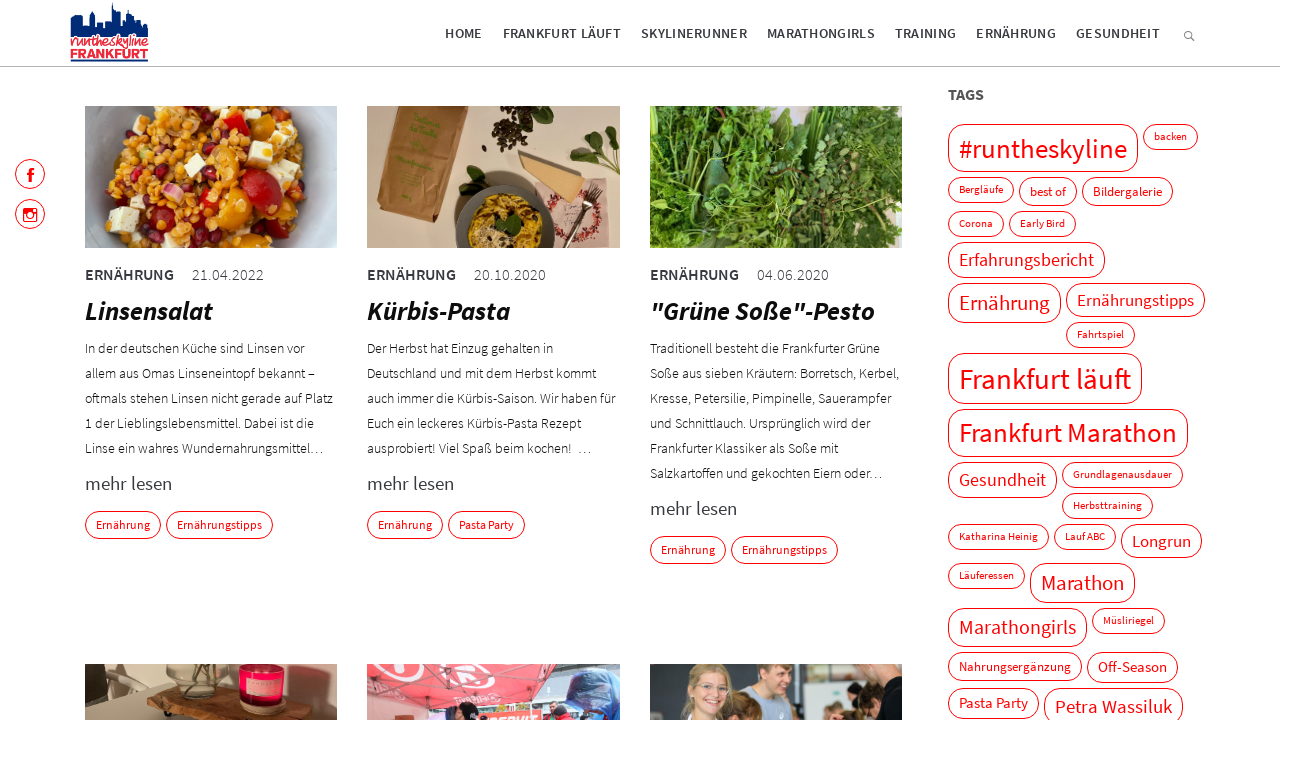

--- FILE ---
content_type: text/html; charset=UTF-8
request_url: https://runtheskyline.de/tag/ernaehrung/
body_size: 15250
content:

<!DOCTYPE html>
<html lang="de">
<head>
    <meta charset="UTF-8">
    <meta http-equiv="X-UA-Compatible" content="IE=edge,chrome=1">
    <meta name="viewport" content="width=device-width, initial-scale=1.0, maximum-scale=1.0, user-scalable=no" />
    <link rel="shortcut icon" href="https://runtheskyline.de/wp-content/themes/360vier-theme/favicon.ico"/>

    <meta name='robots' content='noindex, follow' />
	<style>img:is([sizes="auto" i], [sizes^="auto," i]) { contain-intrinsic-size: 3000px 1500px }</style>
	
	<!-- This site is optimized with the Yoast SEO plugin v26.8 - https://yoast.com/product/yoast-seo-wordpress/ -->
	<title>Ernährung Archives - Run the Skyline - Blog des Frankfurt Marathon</title>
	<meta property="og:locale" content="de_DE" />
	<meta property="og:type" content="article" />
	<meta property="og:title" content="Ernährung Archives - Run the Skyline - Blog des Frankfurt Marathon" />
	<meta property="og:url" content="https://runtheskyline.de/tag/ernaehrung/" />
	<meta property="og:site_name" content="Run the Skyline - Blog des Frankfurt Marathon" />
	<meta name="twitter:card" content="summary_large_image" />
	<script type="application/ld+json" class="yoast-schema-graph">{"@context":"https://schema.org","@graph":[{"@type":"CollectionPage","@id":"https://runtheskyline.de/tag/ernaehrung/","url":"https://runtheskyline.de/tag/ernaehrung/","name":"Ernährung Archives - Run the Skyline - Blog des Frankfurt Marathon","isPartOf":{"@id":"https://runtheskyline.de/#website"},"primaryImageOfPage":{"@id":"https://runtheskyline.de/tag/ernaehrung/#primaryimage"},"image":{"@id":"https://runtheskyline.de/tag/ernaehrung/#primaryimage"},"thumbnailUrl":"https://runtheskyline.de/wp-content/uploads/2022/04/Bild-von-iOS-1-scaled.jpg","breadcrumb":{"@id":"https://runtheskyline.de/tag/ernaehrung/#breadcrumb"},"inLanguage":"de"},{"@type":"ImageObject","inLanguage":"de","@id":"https://runtheskyline.de/tag/ernaehrung/#primaryimage","url":"https://runtheskyline.de/wp-content/uploads/2022/04/Bild-von-iOS-1-scaled.jpg","contentUrl":"https://runtheskyline.de/wp-content/uploads/2022/04/Bild-von-iOS-1-scaled.jpg","width":2560,"height":1920,"caption":"Linsensalat"},{"@type":"BreadcrumbList","@id":"https://runtheskyline.de/tag/ernaehrung/#breadcrumb","itemListElement":[{"@type":"ListItem","position":1,"name":"Home","item":"https://runtheskyline.de/"},{"@type":"ListItem","position":2,"name":"Ernährung"}]},{"@type":"WebSite","@id":"https://runtheskyline.de/#website","url":"https://runtheskyline.de/","name":"Run the Skyline - Blog des Frankfurt Marathon","description":"","potentialAction":[{"@type":"SearchAction","target":{"@type":"EntryPoint","urlTemplate":"https://runtheskyline.de/?s={search_term_string}"},"query-input":{"@type":"PropertyValueSpecification","valueRequired":true,"valueName":"search_term_string"}}],"inLanguage":"de"}]}</script>
	<!-- / Yoast SEO plugin. -->


<link rel='stylesheet' id='wpmf-bakery-style-css' href='https://runtheskyline.de/wp-content/plugins/wp-media-folder/assets/css/vc_style.css?ver=6.0.4' type='text/css' media='all' />
<link rel='stylesheet' id='wpmf-bakery-display-gallery-style-css' href='https://runtheskyline.de/wp-content/plugins/wp-media-folder/assets/css/display-gallery/style-display-gallery.css?ver=6.0.4' type='text/css' media='all' />
<link rel='stylesheet' id='twb-open-sans-css' href='https://fonts.googleapis.com/css?family=Open+Sans%3A300%2C400%2C500%2C600%2C700%2C800&#038;display=swap&#038;ver=6.7.4' type='text/css' media='all' />
<link rel='stylesheet' id='twb-global-css' href='https://runtheskyline.de/wp-content/plugins/wd-instagram-feed/booster/assets/css/global.css?ver=1.0.0' type='text/css' media='all' />
<link rel='stylesheet' id='wp-block-library-css' href='https://runtheskyline.de/wp-includes/css/dist/block-library/style.min.css?ver=6.7.4' type='text/css' media='all' />
<style id='classic-theme-styles-inline-css' type='text/css'>
/*! This file is auto-generated */
.wp-block-button__link{color:#fff;background-color:#32373c;border-radius:9999px;box-shadow:none;text-decoration:none;padding:calc(.667em + 2px) calc(1.333em + 2px);font-size:1.125em}.wp-block-file__button{background:#32373c;color:#fff;text-decoration:none}
</style>
<style id='global-styles-inline-css' type='text/css'>
:root{--wp--preset--aspect-ratio--square: 1;--wp--preset--aspect-ratio--4-3: 4/3;--wp--preset--aspect-ratio--3-4: 3/4;--wp--preset--aspect-ratio--3-2: 3/2;--wp--preset--aspect-ratio--2-3: 2/3;--wp--preset--aspect-ratio--16-9: 16/9;--wp--preset--aspect-ratio--9-16: 9/16;--wp--preset--color--black: #000000;--wp--preset--color--cyan-bluish-gray: #abb8c3;--wp--preset--color--white: #ffffff;--wp--preset--color--pale-pink: #f78da7;--wp--preset--color--vivid-red: #cf2e2e;--wp--preset--color--luminous-vivid-orange: #ff6900;--wp--preset--color--luminous-vivid-amber: #fcb900;--wp--preset--color--light-green-cyan: #7bdcb5;--wp--preset--color--vivid-green-cyan: #00d084;--wp--preset--color--pale-cyan-blue: #8ed1fc;--wp--preset--color--vivid-cyan-blue: #0693e3;--wp--preset--color--vivid-purple: #9b51e0;--wp--preset--gradient--vivid-cyan-blue-to-vivid-purple: linear-gradient(135deg,rgba(6,147,227,1) 0%,rgb(155,81,224) 100%);--wp--preset--gradient--light-green-cyan-to-vivid-green-cyan: linear-gradient(135deg,rgb(122,220,180) 0%,rgb(0,208,130) 100%);--wp--preset--gradient--luminous-vivid-amber-to-luminous-vivid-orange: linear-gradient(135deg,rgba(252,185,0,1) 0%,rgba(255,105,0,1) 100%);--wp--preset--gradient--luminous-vivid-orange-to-vivid-red: linear-gradient(135deg,rgba(255,105,0,1) 0%,rgb(207,46,46) 100%);--wp--preset--gradient--very-light-gray-to-cyan-bluish-gray: linear-gradient(135deg,rgb(238,238,238) 0%,rgb(169,184,195) 100%);--wp--preset--gradient--cool-to-warm-spectrum: linear-gradient(135deg,rgb(74,234,220) 0%,rgb(151,120,209) 20%,rgb(207,42,186) 40%,rgb(238,44,130) 60%,rgb(251,105,98) 80%,rgb(254,248,76) 100%);--wp--preset--gradient--blush-light-purple: linear-gradient(135deg,rgb(255,206,236) 0%,rgb(152,150,240) 100%);--wp--preset--gradient--blush-bordeaux: linear-gradient(135deg,rgb(254,205,165) 0%,rgb(254,45,45) 50%,rgb(107,0,62) 100%);--wp--preset--gradient--luminous-dusk: linear-gradient(135deg,rgb(255,203,112) 0%,rgb(199,81,192) 50%,rgb(65,88,208) 100%);--wp--preset--gradient--pale-ocean: linear-gradient(135deg,rgb(255,245,203) 0%,rgb(182,227,212) 50%,rgb(51,167,181) 100%);--wp--preset--gradient--electric-grass: linear-gradient(135deg,rgb(202,248,128) 0%,rgb(113,206,126) 100%);--wp--preset--gradient--midnight: linear-gradient(135deg,rgb(2,3,129) 0%,rgb(40,116,252) 100%);--wp--preset--font-size--small: 13px;--wp--preset--font-size--medium: 20px;--wp--preset--font-size--large: 36px;--wp--preset--font-size--x-large: 42px;--wp--preset--spacing--20: 0.44rem;--wp--preset--spacing--30: 0.67rem;--wp--preset--spacing--40: 1rem;--wp--preset--spacing--50: 1.5rem;--wp--preset--spacing--60: 2.25rem;--wp--preset--spacing--70: 3.38rem;--wp--preset--spacing--80: 5.06rem;--wp--preset--shadow--natural: 6px 6px 9px rgba(0, 0, 0, 0.2);--wp--preset--shadow--deep: 12px 12px 50px rgba(0, 0, 0, 0.4);--wp--preset--shadow--sharp: 6px 6px 0px rgba(0, 0, 0, 0.2);--wp--preset--shadow--outlined: 6px 6px 0px -3px rgba(255, 255, 255, 1), 6px 6px rgba(0, 0, 0, 1);--wp--preset--shadow--crisp: 6px 6px 0px rgba(0, 0, 0, 1);}:where(.is-layout-flex){gap: 0.5em;}:where(.is-layout-grid){gap: 0.5em;}body .is-layout-flex{display: flex;}.is-layout-flex{flex-wrap: wrap;align-items: center;}.is-layout-flex > :is(*, div){margin: 0;}body .is-layout-grid{display: grid;}.is-layout-grid > :is(*, div){margin: 0;}:where(.wp-block-columns.is-layout-flex){gap: 2em;}:where(.wp-block-columns.is-layout-grid){gap: 2em;}:where(.wp-block-post-template.is-layout-flex){gap: 1.25em;}:where(.wp-block-post-template.is-layout-grid){gap: 1.25em;}.has-black-color{color: var(--wp--preset--color--black) !important;}.has-cyan-bluish-gray-color{color: var(--wp--preset--color--cyan-bluish-gray) !important;}.has-white-color{color: var(--wp--preset--color--white) !important;}.has-pale-pink-color{color: var(--wp--preset--color--pale-pink) !important;}.has-vivid-red-color{color: var(--wp--preset--color--vivid-red) !important;}.has-luminous-vivid-orange-color{color: var(--wp--preset--color--luminous-vivid-orange) !important;}.has-luminous-vivid-amber-color{color: var(--wp--preset--color--luminous-vivid-amber) !important;}.has-light-green-cyan-color{color: var(--wp--preset--color--light-green-cyan) !important;}.has-vivid-green-cyan-color{color: var(--wp--preset--color--vivid-green-cyan) !important;}.has-pale-cyan-blue-color{color: var(--wp--preset--color--pale-cyan-blue) !important;}.has-vivid-cyan-blue-color{color: var(--wp--preset--color--vivid-cyan-blue) !important;}.has-vivid-purple-color{color: var(--wp--preset--color--vivid-purple) !important;}.has-black-background-color{background-color: var(--wp--preset--color--black) !important;}.has-cyan-bluish-gray-background-color{background-color: var(--wp--preset--color--cyan-bluish-gray) !important;}.has-white-background-color{background-color: var(--wp--preset--color--white) !important;}.has-pale-pink-background-color{background-color: var(--wp--preset--color--pale-pink) !important;}.has-vivid-red-background-color{background-color: var(--wp--preset--color--vivid-red) !important;}.has-luminous-vivid-orange-background-color{background-color: var(--wp--preset--color--luminous-vivid-orange) !important;}.has-luminous-vivid-amber-background-color{background-color: var(--wp--preset--color--luminous-vivid-amber) !important;}.has-light-green-cyan-background-color{background-color: var(--wp--preset--color--light-green-cyan) !important;}.has-vivid-green-cyan-background-color{background-color: var(--wp--preset--color--vivid-green-cyan) !important;}.has-pale-cyan-blue-background-color{background-color: var(--wp--preset--color--pale-cyan-blue) !important;}.has-vivid-cyan-blue-background-color{background-color: var(--wp--preset--color--vivid-cyan-blue) !important;}.has-vivid-purple-background-color{background-color: var(--wp--preset--color--vivid-purple) !important;}.has-black-border-color{border-color: var(--wp--preset--color--black) !important;}.has-cyan-bluish-gray-border-color{border-color: var(--wp--preset--color--cyan-bluish-gray) !important;}.has-white-border-color{border-color: var(--wp--preset--color--white) !important;}.has-pale-pink-border-color{border-color: var(--wp--preset--color--pale-pink) !important;}.has-vivid-red-border-color{border-color: var(--wp--preset--color--vivid-red) !important;}.has-luminous-vivid-orange-border-color{border-color: var(--wp--preset--color--luminous-vivid-orange) !important;}.has-luminous-vivid-amber-border-color{border-color: var(--wp--preset--color--luminous-vivid-amber) !important;}.has-light-green-cyan-border-color{border-color: var(--wp--preset--color--light-green-cyan) !important;}.has-vivid-green-cyan-border-color{border-color: var(--wp--preset--color--vivid-green-cyan) !important;}.has-pale-cyan-blue-border-color{border-color: var(--wp--preset--color--pale-cyan-blue) !important;}.has-vivid-cyan-blue-border-color{border-color: var(--wp--preset--color--vivid-cyan-blue) !important;}.has-vivid-purple-border-color{border-color: var(--wp--preset--color--vivid-purple) !important;}.has-vivid-cyan-blue-to-vivid-purple-gradient-background{background: var(--wp--preset--gradient--vivid-cyan-blue-to-vivid-purple) !important;}.has-light-green-cyan-to-vivid-green-cyan-gradient-background{background: var(--wp--preset--gradient--light-green-cyan-to-vivid-green-cyan) !important;}.has-luminous-vivid-amber-to-luminous-vivid-orange-gradient-background{background: var(--wp--preset--gradient--luminous-vivid-amber-to-luminous-vivid-orange) !important;}.has-luminous-vivid-orange-to-vivid-red-gradient-background{background: var(--wp--preset--gradient--luminous-vivid-orange-to-vivid-red) !important;}.has-very-light-gray-to-cyan-bluish-gray-gradient-background{background: var(--wp--preset--gradient--very-light-gray-to-cyan-bluish-gray) !important;}.has-cool-to-warm-spectrum-gradient-background{background: var(--wp--preset--gradient--cool-to-warm-spectrum) !important;}.has-blush-light-purple-gradient-background{background: var(--wp--preset--gradient--blush-light-purple) !important;}.has-blush-bordeaux-gradient-background{background: var(--wp--preset--gradient--blush-bordeaux) !important;}.has-luminous-dusk-gradient-background{background: var(--wp--preset--gradient--luminous-dusk) !important;}.has-pale-ocean-gradient-background{background: var(--wp--preset--gradient--pale-ocean) !important;}.has-electric-grass-gradient-background{background: var(--wp--preset--gradient--electric-grass) !important;}.has-midnight-gradient-background{background: var(--wp--preset--gradient--midnight) !important;}.has-small-font-size{font-size: var(--wp--preset--font-size--small) !important;}.has-medium-font-size{font-size: var(--wp--preset--font-size--medium) !important;}.has-large-font-size{font-size: var(--wp--preset--font-size--large) !important;}.has-x-large-font-size{font-size: var(--wp--preset--font-size--x-large) !important;}
:where(.wp-block-post-template.is-layout-flex){gap: 1.25em;}:where(.wp-block-post-template.is-layout-grid){gap: 1.25em;}
:where(.wp-block-columns.is-layout-flex){gap: 2em;}:where(.wp-block-columns.is-layout-grid){gap: 2em;}
:root :where(.wp-block-pullquote){font-size: 1.5em;line-height: 1.6;}
</style>
<link rel='stylesheet' id='plyr-css-css' href='https://runtheskyline.de/wp-content/plugins/easy-video-player/lib/plyr.css?ver=6.7.4' type='text/css' media='all' />
<link rel='stylesheet' id='lazyloadxt.fadein-css' href='https://runtheskyline.de/wp-content/themes/360vier-theme/framework/css/jquery.lazyloadxt.fadein.css?ver=6.7.4' type='text/css' media='all' />
<link rel='stylesheet' id='tosrus.css-css' href='https://runtheskyline.de/wp-content/themes/360vier-theme/framework/css/jquery.tosrus.all.css?ver=6.7.4' type='text/css' media='all' />
<link rel='stylesheet' id='bootstrap.submenu_hover-css' href='https://runtheskyline.de/wp-content/themes/360vier-theme/framework/css/bootstrap.submenu_hover.css?ver=6.7.4' type='text/css' media='all' />
<link rel='stylesheet' id='main-css' href='https://runtheskyline.de/wp-content/themes/360vier-theme/assets/css/root.css?ver=0.1' type='text/css' media='all' />
<link rel='stylesheet' id='temp-styles-css' href='https://runtheskyline.de/wp-content/themes/360vier-theme/assets/temp-styles.css?ver=0.1' type='text/css' media='all' />
<link rel='stylesheet' id='srpw-style-css' href='https://runtheskyline.de/wp-content/plugins/smart-recent-posts-widget/assets/css/srpw-frontend.css?ver=6.7.4' type='text/css' media='all' />
<script type="text/javascript" src="https://runtheskyline.de/wp-includes/js/jquery/jquery.min.js?ver=3.7.1" id="jquery-core-js"></script>
<script type="text/javascript" src="https://runtheskyline.de/wp-includes/js/jquery/jquery-migrate.min.js?ver=3.4.1" id="jquery-migrate-js"></script>
<script type="text/javascript" src="https://runtheskyline.de/wp-content/plugins/wd-instagram-feed/booster/assets/js/circle-progress.js?ver=1.2.2" id="twb-circle-js"></script>
<script type="text/javascript" id="twb-global-js-extra">
/* <![CDATA[ */
var twb = {"nonce":"4c8a1164a1","ajax_url":"https:\/\/runtheskyline.de\/wp-admin\/admin-ajax.php","plugin_url":"https:\/\/runtheskyline.de\/wp-content\/plugins\/wd-instagram-feed\/booster","href":"https:\/\/runtheskyline.de\/wp-admin\/admin.php?page=twb_instagram-feed"};
var twb = {"nonce":"4c8a1164a1","ajax_url":"https:\/\/runtheskyline.de\/wp-admin\/admin-ajax.php","plugin_url":"https:\/\/runtheskyline.de\/wp-content\/plugins\/wd-instagram-feed\/booster","href":"https:\/\/runtheskyline.de\/wp-admin\/admin.php?page=twb_instagram-feed"};
/* ]]> */
</script>
<script type="text/javascript" src="https://runtheskyline.de/wp-content/plugins/wd-instagram-feed/booster/assets/js/global.js?ver=1.0.0" id="twb-global-js"></script>
<script type="text/javascript" id="plyr-js-js-extra">
/* <![CDATA[ */
var easy_video_player = {"plyr_iconUrl":"https:\/\/runtheskyline.de\/wp-content\/plugins\/easy-video-player\/lib\/plyr.svg","plyr_blankVideo":"https:\/\/runtheskyline.de\/wp-content\/plugins\/easy-video-player\/lib\/blank.mp4"};
/* ]]> */
</script>
<script type="text/javascript" src="https://runtheskyline.de/wp-content/plugins/easy-video-player/lib/plyr.js?ver=6.7.4" id="plyr-js-js"></script>
<script type="text/javascript" src="https://runtheskyline.de/wp-content/themes/360vier-theme/vc_custom/assets/js/vc_frontend_scripts.js?ver=0.0.1" id="vc_frontend_scripts-js"></script>
<script type="text/javascript" src="https://runtheskyline.de/wp-content/themes/360vier-theme/framework/js/modernizr.js?ver=0.1" id="modernizr-js"></script>
<script type="text/javascript" id="modernizr.load-js-extra">
/* <![CDATA[ */
var dhsv_modernizr = {"template_directory_uri":"https:\/\/runtheskyline.de\/wp-content\/themes\/360vier-theme","config":{"DEACTIVATE_JQUERY_NOCONFLICT":false,"SHOW_SIDEBAR_LEFT":false,"SHOW_SIDEBAR_RIGHT":false,"BOOTSTRAP_SUBMENU_HOVER":true,"MODERNIZR_LOAD_RESPOND":true}};
/* ]]> */
</script>
<script type="text/javascript" src="https://runtheskyline.de/wp-content/themes/360vier-theme/framework/js/modernizr.load.js?ver=0.1" id="modernizr.load-js"></script>
<script type="text/javascript" src="https://runtheskyline.de/wp-content/themes/360vier-theme/framework/js/jquery.lazyloadxt.extra.js?ver=1.1.0" id="lazyloadxt.extra-js"></script>
<script type="text/javascript" src="https://runtheskyline.de/wp-content/themes/360vier-theme/framework/js/jquery.lazyloadxt.bg.js?ver=1.1.0" id="lazyloadxt.bg-js"></script>
<script type="text/javascript" src="https://runtheskyline.de/wp-content/themes/360vier-theme/framework/js/jquery.lazyloadxt.autoload.js?ver=1.1.0" id="lazyloadxt.autoload-js"></script>
<script type="text/javascript" src="https://runtheskyline.de/wp-content/themes/360vier-theme/framework/js/jquery.tosrus.min.all.js?ver=1.1.0" id="tosrus-js"></script>
<script type="text/javascript" src="https://runtheskyline.de/wp-content/themes/360vier-theme/framework/js/jquery.ba-throttle-debounce.js?ver=1.1.0" id="ba-throttle-debounce-js"></script>
<script type="text/javascript" src="https://runtheskyline.de/wp-content/themes/360vier-theme/framework/js/jquery.textfill.js?ver=0.6.0" id="textfill-js"></script>
<script type="text/javascript" src="https://runtheskyline.de/wp-content/themes/360vier-theme/js/layout_high_priority.js?ver=0.0.1" id="layout_high_priority.js-js"></script>
<script type="text/javascript" src="https://runtheskyline.de/wp-content/themes/360vier-theme/framework/lib/bootstrap/dist/js/bootstrap.js?ver=3.3.5" id="bootstrap-js"></script>
<script type="text/javascript" src="https://runtheskyline.de/wp-content/themes/360vier-theme/framework/js/wow.js?ver=1.1.2" id="wow-js"></script>
<link rel="https://api.w.org/" href="https://runtheskyline.de/wp-json/" /><link rel="alternate" title="JSON" type="application/json" href="https://runtheskyline.de/wp-json/wp/v2/tags/18" /><noscript><style> .wpb_animate_when_almost_visible { opacity: 1; }</style></noscript>    <!--[if IE 7]>
    <link rel="stylesheet" href="https://runtheskyline.de/wp-content/themes/360vier-theme/assets/css/IE7.css"/>
    <![endif]-->
    <!--[if IE 8]>
    <link rel="stylesheet" href="https://runtheskyline.de/wp-content/themes/360vier-theme/assets/css/IE8.css"/>
    <![endif]-->
    <!--[if IE 9]>
    <link rel="stylesheet" href="https://runtheskyline.de/wp-content/themes/360vier-theme/assets/css/IE9.css"/>
    <![endif]-->

    

<script>


</script>

<script type="text/javascript">
  jQuery(function() {
    jQuery('a[href$=".pdf"]').click(function(){
      var pdf=jQuery(this).attr('href');
      ga('send', 'event', 'pdf', 'download', pdf);
    });
    jQuery('a[href^="mailto:info@"]').click(function(){
      var mailto=jQuery(this).attr('href');
      ga('send', 'event', 'mailto-allgemein', 'click', mailto);
    });
    jQuery('a[href^="mailto:jobs@"]').click(function(){
      var mailto=jQuery(this).attr('href');
      ga('send','event', 'mailto-jobs', 'click', mailto);
    });
    jQuery('a[href^="tel:"]').click(function(){
      var ctc=jQuery(this).attr('href');
      ga('send','event', 'telephone', 'click', ctc);
    });
  });
</script>


</head>

<body class="archive tag tag-ernaehrung tag-18 wpb-js-composer js-comp-ver-6.4.1 vc_responsive">


<script>
  function loadjQuery(e,t){var n=document.createElement("script");n.setAttribute("src",e);n.onload=t;n.onreadystatechange=function(){if(this.readyState=="complete"||this.readyState=="loaded")t()};document.getElementsByTagName("head")[0].appendChild(n)}function main(){
    var $cr=jQuery.noConflict();var old_src;$cr(document).ready(function(){$cr(".cr_form").submit(function(){$cr(this).find('.clever_form_error').removeClass('clever_form_error');$cr(this).find('.clever_form_note').remove();$cr(this).find(".musthave").find('input, textarea').each(function(){if(jQuery.trim($cr(this).val())==""||($cr(this).is(':checkbox'))||($cr(this).is(':radio'))){if($cr(this).is(':checkbox')||($cr(this).is(':radio'))){if(!$cr(this).parent().find(":checked").is(":checked")){$cr(this).parent().addClass('clever_form_error')}}else{$cr(this).addClass('clever_form_error')}}});if($cr(this).attr("action").search(document.domain)>0&&$cr(".cr_form").attr("action").search("wcs")>0){var cr_email=$cr(this).find('input[name=email]');var unsub=false;if($cr("input['name=cr_subunsubscribe'][value='false']").length){if($cr("input['name=cr_subunsubscribe'][value='false']").is(":checked")){unsub=true}}if(cr_email.val()&&!unsub){$cr.ajax({type:"GET",url:$cr(".cr_form").attr("action").replace("wcs","check_email")+$cr(this).find('input[name=email]').val(),success:function(data){if(data){cr_email.addClass('clever_form_error').before("<div class='clever_form_note cr_font'>"+data+"</div>");return false}},async:false})}var cr_captcha=$cr(this).find('input[name=captcha]');if(cr_captcha.val()){$cr.ajax({type:"GET",url:$cr(".cr_form").attr("action").replace("wcs","check_captcha")+$cr(this).find('input[name=captcha]').val(),success:function(data){if(data){cr_captcha.addClass('clever_form_error').after("<div style='display:block' class='clever_form_note cr_font'>"+data+"</div>");return false}},async:false})}}if($cr(this).find('.clever_form_error').length){return false}return true});$cr('input[class*="cr_number"]').change(function(){if(isNaN($cr(this).val())){$cr(this).val(1)}if($cr(this).attr("min")){if(($cr(this).val()*1)<($cr(this).attr("min")*1)){$cr(this).val($cr(this).attr("min"))}}if($cr(this).attr("max")){if(($cr(this).val()*1)>($cr(this).attr("max")*1)){$cr(this).val($cr(this).attr("max"))}}});old_src=$cr("div[rel='captcha'] img:not(.captcha2_reload)").attr("src");if($cr("div[rel='captcha'] img:not(.captcha2_reload)").length!=0){captcha_reload()}});function captcha_reload(){var timestamp=new Date().getTime();$cr("div[rel='captcha'] img:not(.captcha2_reload)").attr("src","");$cr("div[rel='captcha'] img:not(.captcha2_reload)").attr("src",old_src+"?t="+timestamp);return false}

  }
  if(typeof jQuery==="undefined"){loadjQuery("//ajax.googleapis.com/ajax/libs/jquery/1.4.2/jquery.min.js",main)}else{main()}

</script>


<script>
  document.body.className += ' fade-out';
  jQuery(document).ready(function (  ) {
    jQuery("body").removeClass("fade-out");
  });
</script>
<style>
    body{  transition: opacity ease 0.5s;  }
    .fade-out{  opacity: 1;transition:none;  }
</style>
<header id="mobile-header" class="visible-xs visible-sm">
    <div class="container">
        <nav class="navbar" role="navigation">
            <div class="navbar-header">
                <a class="navbar-brand" href="https://runtheskyline.de">
                    <img id="logo" src="https://runtheskyline.de/wp-content/uploads/2018/06/Logo_runtheskyline_final_2018.png">
                </a>
            </div>
            <div class="navbar-menu">
                <button type="button" class="navbar-toggle">
                    <span class="sr-only">Toggle navigation</span>
                    <span class="icon-bar"></span>
                    <span class="icon-bar"></span>
                    <span class="icon-bar"></span>
                </button>
            </div>
            <span class="search-icon"><i class="icon ion-ios-search-strong"></i></span><form class="searchform" role="search" action="https://runtheskyline.de/" method="get">
    <div class="container">
                <input type="text" id="h_search_form" name="s" placeholder="Suche" style="">
        <button type="submit"><i class="icon ion-android-arrow-forward"></i></button>
    </div>

</form>
        </nav>
    </div>
</header>



<header id="header" class="hidden-xs hidden-sm header_standard left">
        <div class="container">
        <nav class="navbar" role="navigation">
            <div class="navbar-header">
                <a class="navbar-brand" href="https://runtheskyline.de">
                    <img id="logo" src="https://runtheskyline.de/wp-content/uploads/2018/06/Logo_runtheskyline_final_2018.png">
                </a>
            </div>
            <div class="collapse navbar-collapse">
                <ul id="menu-main-menu" class="nav navbar-nav"><li id="menu-item-32" class="menu-item menu-item-type-post_type menu-item-object-page menu-item-home menu-item-32"><a title="Home" href="https://runtheskyline.de/">Home</a></li>
<li id="menu-item-31" class="menu-item menu-item-type-post_type menu-item-object-page menu-item-31"><a title="Frankfurt läuft" href="https://runtheskyline.de/frankfurt-laeuft/">Frankfurt läuft</a></li>
<li id="menu-item-28" class="menu-item menu-item-type-post_type menu-item-object-page menu-item-28"><a title="Skylinerunner" href="https://runtheskyline.de/skylinerunner/">Skylinerunner</a></li>
<li id="menu-item-346" class="menu-item menu-item-type-post_type menu-item-object-page menu-item-346"><a title="Marathongirls" href="https://runtheskyline.de/marathongirls/">Marathongirls</a></li>
<li id="menu-item-30" class="menu-item menu-item-type-post_type menu-item-object-page menu-item-30"><a title="Training" href="https://runtheskyline.de/training/">Training</a></li>
<li id="menu-item-29" class="menu-item menu-item-type-post_type menu-item-object-page menu-item-29"><a title="Ernährung" href="https://runtheskyline.de/ernaehrung/">Ernährung</a></li>
<li id="menu-item-345" class="menu-item menu-item-type-post_type menu-item-object-page menu-item-345"><a title="Gesundheit" href="https://runtheskyline.de/gesundheit/">Gesundheit</a></li>
</ul><span class="search-icon"><i class="icon ion-ios-search-strong"></i></span><form class="searchform" role="search" action="https://runtheskyline.de/" method="get">
    <div class="container">
                <input type="text" id="h_search_form" name="s" placeholder="Suche" style="">
        <button type="submit"><i class="icon ion-android-arrow-forward"></i></button>
    </div>

</form>
            </div>
        </nav>
    </div>
</header><!-- id="header" -->
<div id="menu360" class="visible-xs visible-sm">
    <ul id="menu-main-menu-1" class=""><li class="menu-item menu-item-type-post_type menu-item-object-page menu-item-home menu-item-32"><a href="https://runtheskyline.de/">Home</a></li>
<li class="menu-item menu-item-type-post_type menu-item-object-page menu-item-31"><a href="https://runtheskyline.de/frankfurt-laeuft/">Frankfurt läuft</a></li>
<li class="menu-item menu-item-type-post_type menu-item-object-page menu-item-28"><a href="https://runtheskyline.de/skylinerunner/">Skylinerunner</a></li>
<li class="menu-item menu-item-type-post_type menu-item-object-page menu-item-346"><a href="https://runtheskyline.de/marathongirls/">Marathongirls</a></li>
<li class="menu-item menu-item-type-post_type menu-item-object-page menu-item-30"><a href="https://runtheskyline.de/training/">Training</a></li>
<li class="menu-item menu-item-type-post_type menu-item-object-page menu-item-29"><a href="https://runtheskyline.de/ernaehrung/">Ernährung</a></li>
<li class="menu-item menu-item-type-post_type menu-item-object-page menu-item-345"><a href="https://runtheskyline.de/gesundheit/">Gesundheit</a></li>
</ul>
</div>
<div class="row">
    <div class="col-sm-1">
    <div class="socialbutton">

        <!-- Facebook -->
        <a href="https://www.facebook.com/ffmmarathon/" target="_blank">
            <i class="ion-social-facebook"></i>
        </a>

        <!-- Facebook -->
        <a href="https://www.instagram.com/frankfurtmarathon/?hl=de" target="_blank">
            <i class="ion-social-instagram-outline"></i>
        </a>

    </div>
    </div>
</div>

<div id="page_wrap" class="">


    <main id="content">
        <div class="container blog_box_wrapper">
            <div class="row">
                <div class="col-sm-9">
                    
                    <div class="blog_box_wrapper">
<div class="dhsv_vc_blog_teaser_box col-sm-4 col-xs-12 ">

    <div class="col-xs-12">
        <a href="https://runtheskyline.de/linsensalat/" class="imagelink">
            <div class="dhsv_vc_blog_teaser_box_img" style="background-image:url(https://runtheskyline.de/wp-content/uploads/2022/04/Bild-von-iOS-1-scaled.jpg);">
                            </div>
        </a>

        <div class="dhsv_vc_blog_teaser_content ">

            <div class="dhsv_vc_blog_teaser_box_cat">
                <a href="https://runtheskyline.de/category/ernaehrung/">Ernährung</a>
                <div class="date">
                <span>21.04.2022</span>                                </div>
            </div>


            <a href="https://runtheskyline.de/linsensalat/">
                <div style="margin-bottom:0px;">
                    <h2>Linsensalat</h2>                </div>
            </a>
            <div>
                <p>
                    <p>In der deutschen Küche sind Linsen vor allem aus Omas Linseneintopf bekannt – oftmals stehen Linsen nicht gerade auf Platz 1 der Lieblingslebensmittel. Dabei ist die Linse ein wahres Wundernahrungsmittel&#8230;</p>

                    <a class="blog-link" href="https://runtheskyline.de/linsensalat/">mehr lesen</a>

                </p>


                <div class="tags">
                    <a href="https://runtheskyline.de/tag/ernaehrung/">Ernährung</a><a href="https://runtheskyline.de/tag/ernaehrungstipps/">Ernährungstipps</a>                </div>
            </div>
        </div>
    </div>
    <div class="clearfix"></div>
</div>
<div class="dhsv_vc_blog_teaser_box col-sm-4 col-xs-12 ">

    <div class="col-xs-12">
        <a href="https://runtheskyline.de/kuerbis-pasta/" class="imagelink">
            <div class="dhsv_vc_blog_teaser_box_img" style="background-image:url(https://runtheskyline.de/wp-content/uploads/2020/10/bild_von_ios5-1-scaled.jpg);">
                            </div>
        </a>

        <div class="dhsv_vc_blog_teaser_content ">

            <div class="dhsv_vc_blog_teaser_box_cat">
                <a href="https://runtheskyline.de/category/ernaehrung/">Ernährung</a>
                <div class="date">
                <span>20.10.2020</span>                                </div>
            </div>


            <a href="https://runtheskyline.de/kuerbis-pasta/">
                <div style="margin-bottom:0px;">
                    <h2>Kürbis-Pasta</h2>                </div>
            </a>
            <div>
                <p>
                    <p>Der Herbst hat Einzug gehalten in Deutschland und mit dem Herbst kommt auch immer die Kürbis-Saison. Wir haben für Euch ein leckeres Kürbis-Pasta Rezept ausprobiert! Viel Spaß beim kochen! &nbsp;&#8230;</p>

                    <a class="blog-link" href="https://runtheskyline.de/kuerbis-pasta/">mehr lesen</a>

                </p>


                <div class="tags">
                    <a href="https://runtheskyline.de/tag/ernaehrung/">Ernährung</a><a href="https://runtheskyline.de/tag/pasta-party/">Pasta Party</a>                </div>
            </div>
        </div>
    </div>
    <div class="clearfix"></div>
</div>
<div class="dhsv_vc_blog_teaser_box col-sm-4 col-xs-12 ">

    <div class="col-xs-12">
        <a href="https://runtheskyline.de/gruene-sosse-pesto-2/" class="imagelink">
            <div class="dhsv_vc_blog_teaser_box_img" style="background-image:url(https://runtheskyline.de/wp-content/uploads/2020/05/IMG_6969-e1589183753302.jpeg);">
                            </div>
        </a>

        <div class="dhsv_vc_blog_teaser_content ">

            <div class="dhsv_vc_blog_teaser_box_cat">
                <a href="https://runtheskyline.de/category/ernaehrung/">Ernährung</a>
                <div class="date">
                <span>04.06.2020</span>                                </div>
            </div>


            <a href="https://runtheskyline.de/gruene-sosse-pesto-2/">
                <div style="margin-bottom:0px;">
                    <h2>"Grüne Soße"-Pesto</h2>                </div>
            </a>
            <div>
                <p>
                    <p>Traditionell besteht die Frankfurter Grüne Soße aus sieben Kräutern: Borretsch, Kerbel, Kresse, Petersilie, Pimpinelle, Sauerampfer und Schnittlauch. Ursprünglich wird der Frankfurter Klassiker als Soße mit Salzkartoffen und gekochten Eiern oder&#8230;</p>

                    <a class="blog-link" href="https://runtheskyline.de/gruene-sosse-pesto-2/">mehr lesen</a>

                </p>


                <div class="tags">
                    <a href="https://runtheskyline.de/tag/ernaehrung/">Ernährung</a><a href="https://runtheskyline.de/tag/ernaehrungstipps/">Ernährungstipps</a>                </div>
            </div>
        </div>
    </div>
    <div class="clearfix"></div>
</div>
<div class="dhsv_vc_blog_teaser_box col-sm-4 col-xs-12 ">

    <div class="col-xs-12">
        <a href="https://runtheskyline.de/dattel-haferflocken-plaetzchen-fuer-laeufer/" class="imagelink">
            <div class="dhsv_vc_blog_teaser_box_img" style="background-image:url(https://runtheskyline.de/wp-content/uploads/2019/11/4-e1574069468703.jpg);">
                            </div>
        </a>

        <div class="dhsv_vc_blog_teaser_content ">

            <div class="dhsv_vc_blog_teaser_box_cat">
                <a href="https://runtheskyline.de/category/ernaehrung/">Ernährung</a>
                <div class="date">
                <span>25.11.2019</span>                                </div>
            </div>


            <a href="https://runtheskyline.de/dattel-haferflocken-plaetzchen-fuer-laeufer/">
                <div style="margin-bottom:0px;">
                    <h2>Dattel-Haferflocken Plätzchen für Läufer</h2>                </div>
            </a>
            <div>
                <p>
                    <p>In der Weihnachtszeit verführen Plätzchenduft und Glühwein mancheinen alle Vorsätze über Board zu werfen. Wir haben ein Rezept für Plätzchen für  Läufer getestet, das auch ohne schlechtes Gewissen in der&#8230;</p>

                    <a class="blog-link" href="https://runtheskyline.de/dattel-haferflocken-plaetzchen-fuer-laeufer/">mehr lesen</a>

                </p>


                <div class="tags">
                    <a href="https://runtheskyline.de/tag/ernaehrung/">Ernährung</a><a href="https://runtheskyline.de/tag/plaetzchen/">Plätzchen</a><a href="https://runtheskyline.de/tag/vegan/">vegan</a><a href="https://runtheskyline.de/tag/weihnachten/">Weihnachten</a>                </div>
            </div>
        </div>
    </div>
    <div class="clearfix"></div>
</div>
<div class="dhsv_vc_blog_teaser_box col-sm-4 col-xs-12 ">

    <div class="col-xs-12">
        <a href="https://runtheskyline.de/proteine-zur-unterstuetzung-der-regeneration/" class="imagelink">
            <div class="dhsv_vc_blog_teaser_box_img" style="background-image:url(https://runtheskyline.de/wp-content/uploads/2019/11/039A0358.jpg);">
                            </div>
        </a>

        <div class="dhsv_vc_blog_teaser_content ">

            <div class="dhsv_vc_blog_teaser_box_cat">
                <a href="https://runtheskyline.de/category/ernaehrung/">Ernährung</a>
                <div class="date">
                <span>01.11.2019</span>                                </div>
            </div>


            <a href="https://runtheskyline.de/proteine-zur-unterstuetzung-der-regeneration/">
                <div style="margin-bottom:0px;">
                    <h2>Proteinzufuhr zur Unterstützung der Regeneration</h2>                </div>
            </a>
            <div>
                <p>
                    <p>Jeder kennt das Gefühl, wenn einem nach einer intensiven Trainingseinheit alles weh tut und man den Muskelkater quasi schon spürt. Jetzt denkt man meist mit Grauen an die nächste Trainingeinheit&#8230;</p>

                    <a class="blog-link" href="https://runtheskyline.de/proteine-zur-unterstuetzung-der-regeneration/">mehr lesen</a>

                </p>


                <div class="tags">
                    <a href="https://runtheskyline.de/tag/ernaehrung/">Ernährung</a><a href="https://runtheskyline.de/tag/marathon/">Marathon</a><a href="https://runtheskyline.de/tag/proteine/">Proteine</a><a href="https://runtheskyline.de/tag/regeneration/">Regeneration</a><a href="https://runtheskyline.de/tag/training/">Training</a>                </div>
            </div>
        </div>
    </div>
    <div class="clearfix"></div>
</div>
<div class="dhsv_vc_blog_teaser_box col-sm-4 col-xs-12 ">

    <div class="col-xs-12">
        <a href="https://runtheskyline.de/pasta-party/" class="imagelink">
            <div class="dhsv_vc_blog_teaser_box_img" style="background-image:url(https://runtheskyline.de/wp-content/uploads/2019/08/nw_181027_14_58_38-2.jpg);">
                            </div>
        </a>

        <div class="dhsv_vc_blog_teaser_content ">

            <div class="dhsv_vc_blog_teaser_box_cat">
                <a href="https://runtheskyline.de/category/ernaehrung/">Ernährung</a>
                <div class="date">
                <span>05.08.2019</span>                                </div>
            </div>


            <a href="https://runtheskyline.de/pasta-party/">
                <div style="margin-bottom:0px;">
                    <h2>Eat Pasta - Run Faster? Die Pasta Party beim Marathon</h2>                </div>
            </a>
            <div>
                <p>
                    <p>Eines der beliebtesten Side-Events vor dem Marathon ist die Pasta Party. Die Pasta Party findet meist am Tag/Abend vor dem Marathon statt. Bei der Pasta Party kommen alle Läufer zusammen,&#8230;</p>

                    <a class="blog-link" href="https://runtheskyline.de/pasta-party/">mehr lesen</a>

                </p>


                <div class="tags">
                    <a href="https://runtheskyline.de/tag/ernaehrung/">Ernährung</a><a href="https://runtheskyline.de/tag/frankfurt-marathon/">Frankfurt Marathon</a><a href="https://runtheskyline.de/tag/pasta-party/">Pasta Party</a>                </div>
            </div>
        </div>
    </div>
    <div class="clearfix"></div>
</div>
<div class="dhsv_vc_blog_teaser_box col-sm-4 col-xs-12 ">

    <div class="col-xs-12">
        <a href="https://runtheskyline.de/richtig-trinken-fuer-laeufer/" class="imagelink">
            <div class="dhsv_vc_blog_teaser_box_img" style="background-image:url(https://runtheskyline.de/wp-content/uploads/2019/07/thumb-1.jpg);">
                            </div>
        </a>

        <div class="dhsv_vc_blog_teaser_content ">

            <div class="dhsv_vc_blog_teaser_box_cat">
                <a href="https://runtheskyline.de/category/ernaehrung/">Ernährung</a>
                <div class="date">
                <span>29.07.2019</span>                                </div>
            </div>


            <a href="https://runtheskyline.de/richtig-trinken-fuer-laeufer/">
                <div style="margin-bottom:0px;">
                    <h2>Richtig Trinken für Läufer - wie viel, wann und was?</h2>                </div>
            </a>
            <div>
                <p>
                    <p>Sportler verlieren durch das vermehrte Schwitzen bei körperlicher Aktivität mehr Mineralstoffe als inaktive Personen. Dies führt dazu, dass du als Sportler einen erhöhten Mineralstoffbedarf hast, welchen du über die Ernährung&#8230;</p>

                    <a class="blog-link" href="https://runtheskyline.de/richtig-trinken-fuer-laeufer/">mehr lesen</a>

                </p>


                <div class="tags">
                    <a href="https://runtheskyline.de/tag/ernaehrung/">Ernährung</a><a href="https://runtheskyline.de/tag/mineralwasser/">Mineralwasser</a><a href="https://runtheskyline.de/tag/trinken/">Trinken</a><a href="https://runtheskyline.de/tag/verpflegung/">Verpflegung</a>                </div>
            </div>
        </div>
    </div>
    <div class="clearfix"></div>
</div>
<div class="dhsv_vc_blog_teaser_box col-sm-4 col-xs-12 ">

    <div class="col-xs-12">
        <a href="https://runtheskyline.de/gruene-sosse-laeuferessen/" class="imagelink">
            <div class="dhsv_vc_blog_teaser_box_img" style="background-image:url(https://runtheskyline.de/wp-content/uploads/2019/06/Grüne-Soße.jpg);">
                            </div>
        </a>

        <div class="dhsv_vc_blog_teaser_content ">

            <div class="dhsv_vc_blog_teaser_box_cat">
                <a href="https://runtheskyline.de/category/ernaehrung/">Ernährung</a>
                <div class="date">
                <span>03.06.2019</span>                                </div>
            </div>


            <a href="https://runtheskyline.de/gruene-sosse-laeuferessen/">
                <div style="margin-bottom:0px;">
                    <h2>Grüne Soße - Läuferessen?</h2>                </div>
            </a>
            <div>
                <p>
                    <p>Traditionell beginnt die Grüne Soße Saison am Gründonnerstag. Mittlerweile erhält man mittlerweile aber auch ganzjährig die Kräuter der Grünen Soße und kann somit über das ganze Jahr das Leibgericht von&#8230;</p>

                    <a class="blog-link" href="https://runtheskyline.de/gruene-sosse-laeuferessen/">mehr lesen</a>

                </p>


                <div class="tags">
                    <a href="https://runtheskyline.de/tag/ernaehrung/">Ernährung</a><a href="https://runtheskyline.de/tag/ernaehrungstipps/">Ernährungstipps</a><a href="https://runtheskyline.de/tag/laeuferessen/">Läuferessen</a><a href="https://runtheskyline.de/tag/rezept/">Rezept</a>                </div>
            </div>
        </div>
    </div>
    <div class="clearfix"></div>
</div>
<div class="dhsv_vc_blog_teaser_box col-sm-4 col-xs-12 ">

    <div class="col-xs-12">
        <a href="https://runtheskyline.de/muesliriegel-fuer-ausdauersportler/" class="imagelink">
            <div class="dhsv_vc_blog_teaser_box_img" style="background-image:url(https://runtheskyline.de/wp-content/uploads/2019/05/Müsliriegel-4.jpg);">
                            </div>
        </a>

        <div class="dhsv_vc_blog_teaser_content ">

            <div class="dhsv_vc_blog_teaser_box_cat">
                <a href="https://runtheskyline.de/category/ernaehrung/">Ernährung</a>
                <div class="date">
                <span>20.05.2019</span>                                </div>
            </div>


            <a href="https://runtheskyline.de/muesliriegel-fuer-ausdauersportler/">
                <div style="margin-bottom:0px;">
                    <h2>Müsliriegel für Ausdauersportler</h2>                </div>
            </a>
            <div>
                <p>
                    <p>Als Snack zwischendruch, während einer langen Radausfahrt oder einfach auf Reisen&#8230;Müsliriegel sind beliebte Energielieferanten. Bei gekauften Müsliriegeln weiß man, ohne dass man die Inhaltsstoffe haargenau durchgeht, nicht was überhaupt in&#8230;</p>

                    <a class="blog-link" href="https://runtheskyline.de/muesliriegel-fuer-ausdauersportler/">mehr lesen</a>

                </p>


                <div class="tags">
                    <a href="https://runtheskyline.de/tag/backen/">backen</a><a href="https://runtheskyline.de/tag/ernaehrung/">Ernährung</a><a href="https://runtheskyline.de/tag/muesliriegel/">Müsliriegel</a>                </div>
            </div>
        </div>
    </div>
    <div class="clearfix"></div>
</div></div>
        <ul class="pagination">
            <li class="disabled"><a href="#">&laquo;</a></li>            <div class="pages">
                            <li class="active">
                    <span aria-current="page" class="page-numbers current">1</span>                </li>
                            <li>
                    <a class="page-numbers" href="https://runtheskyline.de/tag/ernaehrung/page/2/">2</a>                </li>
                        </div>
            <li><a class="next page-numbers" href="https://runtheskyline.de/tag/ernaehrung/page/2/">&raquo;</a></li>
        </ul><!-- .pagination -->

            <div class="dhsv_vc_anzeige ">
                <div class="clearfix"></div>
    </div>
                    </div>
                <div class="col-sm-3 widget_sidebar">
                    <ul>
    <li><h2>Tags</h2>
<div class="tagcloud"><a href="https://runtheskyline.de/tag/runtheskyline/" class="tag-cloud-link tag-link-49 tag-link-position-1" style="font-size: 20.521126760563pt;" aria-label="#runtheskyline (36 Einträge)">#runtheskyline</a>
<a href="https://runtheskyline.de/tag/backen/" class="tag-cloud-link tag-link-99 tag-link-position-2" style="font-size: 8pt;" aria-label="backen (1 Eintrag)">backen</a>
<a href="https://runtheskyline.de/tag/berglaeufe/" class="tag-cloud-link tag-link-122 tag-link-position-3" style="font-size: 8pt;" aria-label="Bergläufe (1 Eintrag)">Bergläufe</a>
<a href="https://runtheskyline.de/tag/best-of/" class="tag-cloud-link tag-link-55 tag-link-position-4" style="font-size: 9.7746478873239pt;" aria-label="best of (2 Einträge)">best of</a>
<a href="https://runtheskyline.de/tag/bildergalerie/" class="tag-cloud-link tag-link-54 tag-link-position-5" style="font-size: 9.7746478873239pt;" aria-label="Bildergalerie (2 Einträge)">Bildergalerie</a>
<a href="https://runtheskyline.de/tag/corona/" class="tag-cloud-link tag-link-119 tag-link-position-6" style="font-size: 8pt;" aria-label="Corona (1 Eintrag)">Corona</a>
<a href="https://runtheskyline.de/tag/early-bird/" class="tag-cloud-link tag-link-102 tag-link-position-7" style="font-size: 8pt;" aria-label="Early Bird (1 Eintrag)">Early Bird</a>
<a href="https://runtheskyline.de/tag/erfahrungsbericht/" class="tag-cloud-link tag-link-51 tag-link-position-8" style="font-size: 13.422535211268pt;" aria-label="Erfahrungsbericht (6 Einträge)">Erfahrungsbericht</a>
<a href="https://runtheskyline.de/tag/ernaehrung/" class="tag-cloud-link tag-link-18 tag-link-position-9" style="font-size: 15.69014084507pt;" aria-label="Ernährung (11 Einträge)">Ernährung</a>
<a href="https://runtheskyline.de/tag/ernaehrungstipps/" class="tag-cloud-link tag-link-38 tag-link-position-10" style="font-size: 12.732394366197pt;" aria-label="Ernährungstipps (5 Einträge)">Ernährungstipps</a>
<a href="https://runtheskyline.de/tag/fahrtspiel/" class="tag-cloud-link tag-link-117 tag-link-position-11" style="font-size: 8pt;" aria-label="Fahrtspiel (1 Eintrag)">Fahrtspiel</a>
<a href="https://runtheskyline.de/tag/frankfurt-laeuft/" class="tag-cloud-link tag-link-26 tag-link-position-12" style="font-size: 22pt;" aria-label="Frankfurt läuft (52 Einträge)">Frankfurt läuft</a>
<a href="https://runtheskyline.de/tag/frankfurt-marathon/" class="tag-cloud-link tag-link-12 tag-link-position-13" style="font-size: 20.028169014085pt;" aria-label="Frankfurt Marathon (32 Einträge)">Frankfurt Marathon</a>
<a href="https://runtheskyline.de/tag/gesundheit/" class="tag-cloud-link tag-link-19 tag-link-position-14" style="font-size: 13.422535211268pt;" aria-label="Gesundheit (6 Einträge)">Gesundheit</a>
<a href="https://runtheskyline.de/tag/grundlagenausdauer/" class="tag-cloud-link tag-link-120 tag-link-position-15" style="font-size: 8pt;" aria-label="Grundlagenausdauer (1 Eintrag)">Grundlagenausdauer</a>
<a href="https://runtheskyline.de/tag/herbsttraining/" class="tag-cloud-link tag-link-116 tag-link-position-16" style="font-size: 8pt;" aria-label="Herbsttraining (1 Eintrag)">Herbsttraining</a>
<a href="https://runtheskyline.de/tag/katharina-heinig/" class="tag-cloud-link tag-link-92 tag-link-position-17" style="font-size: 8pt;" aria-label="Katharina Heinig (1 Eintrag)">Katharina Heinig</a>
<a href="https://runtheskyline.de/tag/lauf-abc/" class="tag-cloud-link tag-link-90 tag-link-position-18" style="font-size: 8pt;" aria-label="Lauf ABC (1 Eintrag)">Lauf ABC</a>
<a href="https://runtheskyline.de/tag/longrun/" class="tag-cloud-link tag-link-84 tag-link-position-19" style="font-size: 12.732394366197pt;" aria-label="Longrun (5 Einträge)">Longrun</a>
<a href="https://runtheskyline.de/tag/laeuferessen/" class="tag-cloud-link tag-link-95 tag-link-position-20" style="font-size: 8pt;" aria-label="Läuferessen (1 Eintrag)">Läuferessen</a>
<a href="https://runtheskyline.de/tag/marathon/" class="tag-cloud-link tag-link-75 tag-link-position-21" style="font-size: 15.69014084507pt;" aria-label="Marathon (11 Einträge)">Marathon</a>
<a href="https://runtheskyline.de/tag/marathongirls/" class="tag-cloud-link tag-link-39 tag-link-position-22" style="font-size: 15.295774647887pt;" aria-label="Marathongirls (10 Einträge)">Marathongirls</a>
<a href="https://runtheskyline.de/tag/muesliriegel/" class="tag-cloud-link tag-link-98 tag-link-position-23" style="font-size: 8pt;" aria-label="Müsliriegel (1 Eintrag)">Müsliriegel</a>
<a href="https://runtheskyline.de/tag/nahrungsergaenzung/" class="tag-cloud-link tag-link-83 tag-link-position-24" style="font-size: 9.7746478873239pt;" aria-label="Nahrungsergänzung (2 Einträge)">Nahrungsergänzung</a>
<a href="https://runtheskyline.de/tag/off-season/" class="tag-cloud-link tag-link-62 tag-link-position-25" style="font-size: 10.957746478873pt;" aria-label="Off-Season (3 Einträge)">Off-Season</a>
<a href="https://runtheskyline.de/tag/pasta-party/" class="tag-cloud-link tag-link-42 tag-link-position-26" style="font-size: 10.957746478873pt;" aria-label="Pasta Party (3 Einträge)">Pasta Party</a>
<a href="https://runtheskyline.de/tag/petra-wassiluk/" class="tag-cloud-link tag-link-100 tag-link-position-27" style="font-size: 13.915492957746pt;" aria-label="Petra Wassiluk (7 Einträge)">Petra Wassiluk</a>
<a href="https://runtheskyline.de/tag/plaetzchen/" class="tag-cloud-link tag-link-64 tag-link-position-28" style="font-size: 9.7746478873239pt;" aria-label="Plätzchen (2 Einträge)">Plätzchen</a>
<a href="https://runtheskyline.de/tag/proteine/" class="tag-cloud-link tag-link-89 tag-link-position-29" style="font-size: 8pt;" aria-label="Proteine (1 Eintrag)">Proteine</a>
<a href="https://runtheskyline.de/tag/regeneration/" class="tag-cloud-link tag-link-88 tag-link-position-30" style="font-size: 10.957746478873pt;" aria-label="Regeneration (3 Einträge)">Regeneration</a>
<a href="https://runtheskyline.de/tag/rennbericht/" class="tag-cloud-link tag-link-52 tag-link-position-31" style="font-size: 10.957746478873pt;" aria-label="Rennbericht (3 Einträge)">Rennbericht</a>
<a href="https://runtheskyline.de/tag/rezept/" class="tag-cloud-link tag-link-94 tag-link-position-32" style="font-size: 8pt;" aria-label="Rezept (1 Eintrag)">Rezept</a>
<a href="https://runtheskyline.de/tag/schlaf/" class="tag-cloud-link tag-link-114 tag-link-position-33" style="font-size: 8pt;" aria-label="Schlaf (1 Eintrag)">Schlaf</a>
<a href="https://runtheskyline.de/tag/skylinerunner/" class="tag-cloud-link tag-link-34 tag-link-position-34" style="font-size: 15.69014084507pt;" aria-label="Skylinerunner (11 Einträge)">Skylinerunner</a>
<a href="https://runtheskyline.de/tag/sommer/" class="tag-cloud-link tag-link-101 tag-link-position-35" style="font-size: 8pt;" aria-label="Sommer (1 Eintrag)">Sommer</a>
<a href="https://runtheskyline.de/tag/streckenverpflegung/" class="tag-cloud-link tag-link-115 tag-link-position-36" style="font-size: 8pt;" aria-label="Streckenverpflegung (1 Eintrag)">Streckenverpflegung</a>
<a href="https://runtheskyline.de/tag/techniktraining/" class="tag-cloud-link tag-link-91 tag-link-position-37" style="font-size: 8pt;" aria-label="Techniktraining (1 Eintrag)">Techniktraining</a>
<a href="https://runtheskyline.de/tag/tempotraining/" class="tag-cloud-link tag-link-118 tag-link-position-38" style="font-size: 13.915492957746pt;" aria-label="Tempotraining (7 Einträge)">Tempotraining</a>
<a href="https://runtheskyline.de/tag/training/" class="tag-cloud-link tag-link-17 tag-link-position-39" style="font-size: 20.816901408451pt;" aria-label="Training (39 Einträge)">Training</a>
<a href="https://runtheskyline.de/tag/trainingssteuerung/" class="tag-cloud-link tag-link-79 tag-link-position-40" style="font-size: 13.915492957746pt;" aria-label="Trainingssteuerung (7 Einträge)">Trainingssteuerung</a>
<a href="https://runtheskyline.de/tag/trainingswissenschaften/" class="tag-cloud-link tag-link-78 tag-link-position-41" style="font-size: 11.943661971831pt;" aria-label="Trainingswissenschaften (4 Einträge)">Trainingswissenschaften</a>
<a href="https://runtheskyline.de/tag/vegan/" class="tag-cloud-link tag-link-37 tag-link-position-42" style="font-size: 9.7746478873239pt;" aria-label="vegan (2 Einträge)">vegan</a>
<a href="https://runtheskyline.de/tag/verpflegung/" class="tag-cloud-link tag-link-103 tag-link-position-43" style="font-size: 8pt;" aria-label="Verpflegung (1 Eintrag)">Verpflegung</a>
<a href="https://runtheskyline.de/tag/weihnachten/" class="tag-cloud-link tag-link-61 tag-link-position-44" style="font-size: 9.7746478873239pt;" aria-label="Weihnachten (2 Einträge)">Weihnachten</a>
<a href="https://runtheskyline.de/tag/wintertraining/" class="tag-cloud-link tag-link-56 tag-link-position-45" style="font-size: 13.915492957746pt;" aria-label="Wintertraining (7 Einträge)">Wintertraining</a></div>
</li>
<li><h2>Meinstgelesene Artikel</h2>
<div class="srpw-block srpw-default-style "><ul class="srpw-ul"><li class="srpw-li srpw-clearfix"><div class="srpw-content"><a class="srpw-title" href="https://runtheskyline.de/welcher-schuh-bei-welchem-training/" target="_self">Welcher Schuh bei welchem Training?</a><div class="srpw-meta"></div></div></li><li class="srpw-li srpw-clearfix"><div class="srpw-content"><a class="srpw-title" href="https://runtheskyline.de/tipps-fuer-deine-marathonvorbereitung/" target="_self">Tipps für Deine Marathonvorbereitung</a><div class="srpw-meta"></div></div></li><li class="srpw-li srpw-clearfix"><div class="srpw-content"><a class="srpw-title" href="https://runtheskyline.de/vom-start-in-die-hochhaeuserschluchten/" target="_self">Vom Start in die Hochhäuserschluchten</a><div class="srpw-meta"></div></div></li><li class="srpw-li srpw-clearfix"><div class="srpw-content"><a class="srpw-title" href="https://runtheskyline.de/linsensalat/" target="_self">Linsensalat für Läufer</a><div class="srpw-meta"></div></div></li><li class="srpw-li srpw-clearfix"><div class="srpw-content"><a class="srpw-title" href="https://runtheskyline.de/tempotraining-gesteigerte-dauerlauf/" target="_self">Tempotraining: der gesteigerte Dauerlauf</a><div class="srpw-meta"></div></div></li></ul></div><!-- Generated by http://wordpress.org/plugins/smart-recent-posts-widget/ --></li>
<li><h2>Newsletter</h2>
        <div class="dhsv_widget" data-widget="newsletter">
            <p>Nachfolgend kannst Du den Newsletter des Frankfurt Marathon mit Informationen und Neuigkeiten rund um die Veranstaltung per E-Mail erhalten.</p>
            <form>
                <input type="email" placeholder="Deine E-Mail Adresse">
                <button><i class="icon ion-android-arrow-forward"></i></button>
            </form>
        </div>
        </li>
<h2>Instagram</h2>
    <div id="wdi_feed_0" class="wdi_feed_main_container wdi_layout_th wdi_feed_theme_1 wdi_feed_thumbnail_1"  >
      <div class="wdi_js_error">Something is wrong.<br /></div><div class="wdi_token_error wdi_hidden">Instagram token error.</div><div class="wdi_private_feed_error wdi_hidden"><span></span></div><div class="wdi_check_fontawesome wdi_hidden"><i></i></div>      <div id="wdi_spider_popup_loading_0" class="wdi_spider_popup_loading"></div>
      <div id="wdi_spider_popup_overlay_0" class="wdi_spider_popup_overlay" onclick="wdi_spider_destroypopup(1000)"></div>
      <div class="wdi_feed_container">
        <div class="wdi_feed_info">
          <div id="wdi_feed_0_header" class='wdi_feed_header'></div>
          <div id="wdi_feed_0_users" class='wdi_feed_users'>
                  <div class="wdi_single_user">
        <div class="wdi_header_user_text ">
                                <div class="wdi_user_controls">
              <div class="wdi_follow_btn"
                   onclick="window.open('//instagram.com/frankfurtmarathon','_blank')">
                <span>Follow</span>
              </div>
            </div>
                                      </div>
      </div>
      <div class="wdi_clear"></div>
                </div>
        </div>
                <div class="wdi_feed_wrapper wdi_col_3" wdi-res='wdi_col_3'></div>
        <div class="wdi_clear"></div>
              </div>
      <div class="wdi_front_overlay"></div>
    </div>
        <script></script>    
</ul>
                </div>
            </div>

        </div>
    </main>
    <footer>
        <div class="footer-abbinder">
    <div class="container">
        <div class="row">
            <div class="col-sm-12" style="text-align: center;">
                <div class="left pull-left">&copy; Copyright 2026 Frankfurt Marathon | Motion Events</div>

            <div class="right pull-right">

                     <div class="menu">
                         <ul id="menu-footer-menu" class="nav"><li id="menu-item-35" class="menu-item menu-item-type-custom menu-item-object-custom menu-item-35"><a href="https://www.frankfurt-marathon.com/datenschutz/">Datenschutz</a></li>
<li id="menu-item-34" class="menu-item menu-item-type-post_type menu-item-object-page menu-item-34"><a href="https://runtheskyline.de/impressum/">Impressum</a></li>
</ul>                     </div>

                 </div>


            </div>

        </div>
    </div>
</div>
    </footer>
    

</div><!-- id="page_wrap" -->
            <div class="modal fade" id="dhsvVcModalDialog" tabindex="-1" role="dialog"
                 aria-labelledby="dhsvVcModalDialogLabel">
                <div class="modal-dialog" role="document">
                    <div class="modal-content">
                        <div class="modal-header">
                            <button type="button" class="close" data-dismiss="modal" aria-label="Close"><span
                                    aria-hidden="true">&times;</span></button>
                            <h4 class="modal-title" id="dhsvVcModalDialogLabel"></h4>
                        </div>
                        <div class="modal-body">
                        </div>
                        <div class="modal-footer">
                            <button type="button" class="btn btn-default"
                                    data-dismiss="modal">Schließen</button>
                        </div>
                    </div>
                </div>
            </div>
            <link rel='stylesheet' id='header_sticky-css' href='https://runtheskyline.de/wp-content/themes/360vier-theme/templates/header/extensions/sticky_animation/css/main.css?ver=6.7.4' type='text/css' media='all' />
<link rel='stylesheet' id='header_standard-css' href='https://runtheskyline.de/wp-content/themes/360vier-theme/templates/header/templates/standard/css/main.css?ver=6.7.4' type='text/css' media='all' />
<link rel='stylesheet' id='header_search-css' href='https://runtheskyline.de/wp-content/themes/360vier-theme/templates/header/extensions/search/css/main.css?ver=6.7.4' type='text/css' media='all' />
<link rel='stylesheet' id='mobile_standard-css' href='https://runtheskyline.de/wp-content/themes/360vier-theme/templates/header/mobilemenu/standard/css/main.css?ver=6.7.4' type='text/css' media='all' />
<link rel='stylesheet' id='wdi_font-tenweb-css' href='https://runtheskyline.de/wp-content/plugins/wd-instagram-feed/css/tenweb-fonts/fonts.css?ver=2.4.35' type='text/css' media='all' />
<link rel='stylesheet' id='wdi_frontend-css' href='https://runtheskyline.de/wp-content/plugins/wd-instagram-feed/css/wdi_frontend.min.css?ver=2.4.35' type='text/css' media='all' />
<link rel='stylesheet' id='wdi_mCustomScrollbar-css' href='https://runtheskyline.de/wp-content/plugins/wd-instagram-feed/css/gallerybox/jquery.mCustomScrollbar.min.css?ver=2.4.35' type='text/css' media='all' />
<link rel='stylesheet' id='wdi_theme_1-css' href='https://runtheskyline.de/wp-content/uploads/wd-instagram-feed/wdi_theme_1.css?key=6400ec2741235&#038;ver=6.7.4' type='text/css' media='all' />
<style id='generate_feed_styles-inline-css' type='text/css'>
      #wdi_feed_0 .wdi_feed_header {
        display: none; /*if display-header is true display:block*/
      }
            #wdi_feed_0 .wdi_header_user_text {
        padding-top: 5.5px;
      }

      #wdi_feed_0 .wdi_header_user_text h3 {
        margin-top: 5.5px;
      }

      #wdi_feed_0 .wdi_media_info {
        display: block      }

      #wdi_feed_0 .wdi_feed_item {
        width: 33.333333333333%; /*thumbnail_size*/
        line-height: 0;
      }

            @media screen and (min-width: 800px) and (max-width: 1024px) {
        #wdi_feed_0 .wdi_feed_item {
          width: 33.333333333333%; /*thumbnail_size*/
          margin: 0;
          display: inline-block;
          vertical-align: top;
          overflow: hidden;
        }

        #wdi_feed_0 .wdi_feed_container {
          width: 100%;
          margin: 0 auto;
          background-color: #FFFFFF; /*feed_container_bg_color*/
        }
      }

      @media screen and (min-width: 480px) and (max-width: 800px) {
        #wdi_feed_0 .wdi_feed_item {
          width: 50%; /*thumbnail_size*/
          margin: 0;
          display: inline-block;
          vertical-align: top;
          overflow: hidden;
        }

        #wdi_feed_0 .wdi_feed_container {
          width: 100%;
          margin: 0 auto;
          background-color: #FFFFFF; /*feed_container_bg_color*/
        }
      }

      @media screen and (max-width: 480px) {
        #wdi_feed_0 .wdi_feed_item {
          width: 100%; /*thumbnail_size*/
          margin: 0;
          display: inline-block;
          vertical-align: top;
          overflow: hidden;
        }

        #wdi_feed_0 .wdi_feed_container {
          width: 100%;
          margin: 0 auto;
          background-color: #FFFFFF; /*feed_container_bg_color*/
        }
      }
    
</style>
<link rel='stylesheet' id='footer-standard-css' href='https://runtheskyline.de/wp-content/themes/360vier-theme/templates/footer/templates/standard/css/main.css?ver=6.7.4' type='text/css' media='all' />
<link rel='stylesheet' id='footer_abbinder-css' href='https://runtheskyline.de/wp-content/themes/360vier-theme/templates/footer/extensions/abbinder/css/main.css?ver=6.7.4' type='text/css' media='all' />
<script type="text/javascript" id="like_post-js-extra">
/* <![CDATA[ */
var ajax_var = {"url":"https:\/\/runtheskyline.de\/wp-admin\/admin-ajax.php","nonce":"c4fdd55639"};
/* ]]> */
</script>
<script type="text/javascript" src="https://runtheskyline.de/wp-content/themes/360vier-theme/js/post-like.js?ver=1.0" id="like_post-js"></script>
<script type="text/javascript" id="rewriteLikeValue-js-extra">
/* <![CDATA[ */
var ajax_var = {"url":"https:\/\/runtheskyline.de\/wp-admin\/admin-ajax.php","nonce":"c4fdd55639"};
/* ]]> */
</script>
<script type="text/javascript" src="https://runtheskyline.de/wp-content/themes/360vier-theme/js/rewritelikes.js?ver=1.0" id="rewriteLikeValue-js"></script>
<script type="text/javascript" src="https://runtheskyline.de/wp-content/plugins/js_composer/assets/lib/bower/isotope/dist/isotope.pkgd.min.js?ver=6.4.1" id="isotope-js"></script>
<script type="text/javascript" src="https://runtheskyline.de/wp-content/themes/360vier-theme/framework/js/jquery.cookiebar.js?ver=0.1.9" id="cookiebar-js"></script>
<script type="text/javascript" src="https://runtheskyline.de/wp-content/themes/360vier-theme/framework/js/fastclick.js?ver=0.1.9" id="fastclick-js"></script>
<script type="text/javascript" id="main-js-extra">
/* <![CDATA[ */
var dhsv_vars = {"use_cookiebar":"","google_analytics_code":"UA-954331-7","use_bugherd":"","bugherd_apikey":"qon0snxcaguxs19rc7bpma","template_directory_uri":"https:\/\/runtheskyline.de\/wp-content\/themes\/360vier-theme","config":{"DEACTIVATE_JQUERY_NOCONFLICT":false,"SHOW_SIDEBAR_LEFT":false,"SHOW_SIDEBAR_RIGHT":false,"BOOTSTRAP_SUBMENU_HOVER":true,"MODERNIZR_LOAD_RESPOND":true}};
/* ]]> */
</script>
<script type="text/javascript" src="https://runtheskyline.de/wp-content/themes/360vier-theme/js/main.js?ver=0.1" id="main-js"></script>
<script type="text/javascript" src="https://runtheskyline.de/wp-content/themes/360vier-theme/js/imagesloaded.pkgd.js?ver=0.1" id="imagesload-js"></script>
<script type="text/javascript" src="https://runtheskyline.de/wp-content/themes/360vier-theme/js/main2.js?ver=0.1" id="main2-js"></script>
<script type="text/javascript" src="https://runtheskyline.de/wp-content/themes/360vier-theme/templates/header/extensions/sticky_animation/main.js?ver=6.7.4" id="header_sticky-js"></script>
<script type="text/javascript" src="https://runtheskyline.de/wp-content/themes/360vier-theme/templates/header/extensions/search/main.js?ver=6.7.4" id="header_search-js"></script>
<script type="text/javascript" src="https://runtheskyline.de/wp-content/themes/360vier-theme/templates/header/mobilemenu/standard/main.js?ver=6.7.4" id="mobile_standard-js"></script>
<script type="text/javascript" src="https://runtheskyline.de/wp-includes/js/underscore.min.js?ver=1.13.7" id="underscore-js"></script>
<script type="text/javascript" src="https://runtheskyline.de/wp-content/plugins/wd-instagram-feed/js/jquery.lazyload.min.js?ver=2.4.35" id="wdi_lazy_load-js"></script>
<script type="text/javascript" src="https://runtheskyline.de/wp-content/plugins/wd-instagram-feed/js/wdi_instagram.min.js?ver=2.4.35" id="wdi_instagram-js"></script>
<script type="text/javascript" id="wdi_frontend-js-extra">
/* <![CDATA[ */
var wdi_ajax = {"ajax_url":"https:\/\/runtheskyline.de\/wp-admin\/admin-ajax.php","wdi_nonce":"5622745885","WDI_MINIFY":"true","feed_id":"0","number_of_photos":"20","wdi_cache_request_count":""};
var wdi_url = {"plugin_url":"https:\/\/runtheskyline.de\/wp-content\/plugins\/wd-instagram-feed\/","ajax_url":"https:\/\/runtheskyline.de\/wp-admin\/admin-ajax.php"};
var wdi_front_messages = {"connection_error":"Connection Error, try again later :(","user_not_found":"Username not found","network_error":"Network error, please try again later :(","hashtag_nodata":"There is no data for that hashtag","filter_title":"Click to filter images by this user","invalid_users_format":"Provided feed users are invalid or obsolete for this version of plugin","feed_nomedia":"There is no media in this feed","expired_token":"Error: Access token session has expired, please reauthorize access token","follow":"Follow","show_alerts":"","wdi_token_flag_nonce":"08f27d7aaa","wdi_token_error_flag":"1"};
var wdi_object = {"user":{"type":"personal","user_id":"","user_name":"frankfurtmarathon","access_token":"1145797466.54da896.b3f513fa788549f987828ed6b6a4cb8c","start_in":null,"expires_in":null}};
var wdi_feed_0 = {"feed_row":{"thumb_user":"","feed_name":"Sample Feed","feed_thumb":"https:\/\/runtheskyline.de\/wp-content\/plugins\/wd-instagram-feed\/images\/no-image.png","published":"1","theme_id":"1","feed_users":"[{\"username\":\"frankfurtmarathon\",\"id\":\"\"}]","feed_display_view":"none","sort_images_by":"date","display_order":"desc","follow_on_instagram_btn":"1","display_header":"0","number_of_photos":"9","load_more_number":"4","pagination_per_page_number":"12","pagination_preload_number":"10","image_browser_preload_number":"10","image_browser_load_number":"10","number_of_columns":"3","resort_after_load_more":"0","show_likes":"0","show_description":"0","show_comments":"0","show_usernames":"0","display_user_info":"1","display_user_post_follow_number":"1","show_full_description":"1","disable_mobile_layout":"0","feed_type":"thumbnails","feed_item_onclick":"lightbox","popup_fullscreen":"0","popup_width":"640","popup_height":"640","popup_type":"none","popup_autoplay":"0","popup_interval":"5","popup_enable_filmstrip":"0","popup_filmstrip_height":"70","autohide_lightbox_navigation":"1","popup_enable_ctrl_btn":"1","popup_enable_fullscreen":"1","popup_enable_info":"0","popup_info_always_show":"0","popup_info_full_width":"0","popup_enable_comment":"0","popup_enable_fullsize_image":"1","popup_enable_download":"0","popup_enable_share_buttons":"0","popup_enable_facebook":"0","popup_enable_twitter":"0","popup_enable_google":"0","popup_enable_pinterest":"0","popup_enable_tumblr":"0","show_image_counts":"0","enable_loop":"1","popup_image_right_click":"1","conditional_filters":"","conditional_filter_type":"none","show_username_on_thumb":"0","conditional_filter_enable":"0","liked_feed":"userhash","mobile_breakpoint":"640","redirect_url":"","feed_resolution":"optimal","hashtag_top_recent":"1","id":"1","nothing_to_display":"0","username":"frankfurtmarathon","widget":true,"access_token":"1145797466.54da896.b3f513fa788549f987828ed6b6a4cb8c","wdi_feed_counter":0},"data":[],"usersData":[],"dataCount":"0"};
var wdi_theme_1 = {"theme_name":"Instagram","default_theme":"1","feed_container_bg_color":"#FFFFFF","feed_wrapper_width":"100%","feed_container_width":"100%","feed_wrapper_bg_color":"#FFFFFF","active_filter_bg_color":"#429fff","header_margin":"0px","header_padding":"5px","header_border_size":"0px","header_border_color":"#DDDDDD","header_position":"left","header_img_width":"40","header_border_radius":"0","header_text_padding":"5px","header_text_color":"#0f4973","header_font_weight":"400","header_text_font_size":"18px","header_text_font_style":"normal","follow_btn_border_radius":"3","follow_btn_padding":"25","follow_btn_margin":"10","follow_btn_bg_color":"#ffffff","follow_btn_border_color":"#0f4973","follow_btn_text_color":"#0f4973","follow_btn_font_size":"18","follow_btn_border_hover_color":"#0f4973","follow_btn_text_hover_color":"#0f4973","follow_btn_background_hover_color":"#ffffff","user_padding":"5px","user_horizontal_margin":"","user_border_size":"0px","user_border_color":"","user_img_width":"40","user_border_radius":"40","user_background_color":"","users_border_size":"0px","users_border_color":"","users_background_color":"","users_text_color":"#0f4973","users_font_weight":"400","users_text_font_size":"18px","users_text_font_style":"normal","user_description_font_size":"14px","lightbox_overlay_bg_color":"#25292c","lightbox_overlay_bg_transparent":"90","lightbox_bg_color":"#ffffff","lightbox_ctrl_btn_height":"20","lightbox_ctrl_btn_margin_top":"10","lightbox_ctrl_btn_margin_left":"7","lightbox_ctrl_btn_pos":"bottom","lightbox_ctrl_cont_bg_color":"#2a5b83","lightbox_ctrl_cont_border_radius":"4","lightbox_ctrl_cont_transparent":"80","lightbox_ctrl_btn_align":"center","lightbox_ctrl_btn_color":"#FFFFFF","lightbox_ctrl_btn_transparent":"100","lightbox_toggle_btn_height":"14","lightbox_toggle_btn_width":"100","lightbox_close_btn_border_radius":"16","lightbox_close_btn_border_width":"2","lightbox_close_btn_border_style":"none","lightbox_close_btn_border_color":"#FFFFFF","lightbox_close_btn_box_shadow":"none","lightbox_close_btn_bg_color":"#2a5b83","lightbox_close_btn_transparent":"100","lightbox_close_btn_width":"20","lightbox_close_btn_height":"20","lightbox_close_btn_top":"-10","lightbox_close_btn_right":"-10","lightbox_close_btn_size":"15","lightbox_close_btn_color":"#FFFFFF","lightbox_close_btn_full_color":"#000000","lightbox_close_btn_hover_color":"#000000","lightbox_comment_share_button_color":"#ffffff","lightbox_rl_btn_style":"fa-chevron","lightbox_rl_btn_bg_color":"#2a5b83","lightbox_rl_btn_transparent":"80","lightbox_rl_btn_box_shadow":"none","lightbox_rl_btn_height":"40","lightbox_rl_btn_width":"40","lightbox_rl_btn_size":"20","lightbox_close_rl_btn_hover_color":"#25292c","lightbox_rl_btn_color":"#FFFFFF","lightbox_rl_btn_border_radius":"20","lightbox_rl_btn_border_width":"0","lightbox_rl_btn_border_style":"none","lightbox_rl_btn_border_color":"#FFFFFF","lightbox_filmstrip_pos":"top","lightbox_filmstrip_thumb_margin":"0 1px","lightbox_filmstrip_thumb_border_width":"1","lightbox_filmstrip_thumb_border_style":"solid","lightbox_filmstrip_thumb_border_color":"#25292c","lightbox_filmstrip_thumb_border_radius":"0","lightbox_filmstrip_thumb_active_border_width":"0","lightbox_filmstrip_thumb_active_border_color":"#FFFFFF","lightbox_filmstrip_thumb_deactive_transparent":"70","lightbox_filmstrip_rl_btn_size":"20","lightbox_filmstrip_rl_btn_color":"#FFFFFF","lightbox_filmstrip_rl_bg_color":"#3B3B3B","lightbox_info_pos":"top","lightbox_info_align":"right","lightbox_info_bg_color":"#3b3b3b","lightbox_info_bg_transparent":"80","lightbox_info_border_width":"1","lightbox_info_border_style":"none","lightbox_info_border_color":"#3b3b3b","lightbox_info_border_radius":"5","lightbox_info_padding":"5px","lightbox_info_margin":"15px","lightbox_title_color":"#FFFFFF","lightbox_title_font_style":"segoe ui","lightbox_title_font_weight":"bold","lightbox_title_font_size":"13","lightbox_description_color":"#FFFFFF","lightbox_description_font_style":"segoe ui","lightbox_description_font_weight":"normal","lightbox_description_font_size":"14","lightbox_info_height":"30","lightbox_comment_width":"400","lightbox_comment_pos":"right","lightbox_comment_bg_color":"#ffffff","lightbox_comment_font_size":"12","lightbox_comment_font_color":"#000000","lightbox_comment_font_style":"segoe ui","lightbox_comment_author_font_size":"14","lightbox_comment_author_font_color":"#125688","lightbox_comment_author_font_color_hover":"#002160","lightbox_comment_date_font_size":"10","lightbox_comment_body_font_size":"12","lightbox_comment_input_border_width":"1","lightbox_comment_input_border_style":"none","lightbox_comment_input_border_color":"#666666","lightbox_comment_input_border_radius":"0","lightbox_comment_input_padding":"2px","lightbox_comment_input_bg_color":"#333333","lightbox_comment_button_bg_color":"#616161","lightbox_comment_button_padding":"3px 10px","lightbox_comment_button_border_width":"1","lightbox_comment_button_border_style":"none","lightbox_comment_button_border_color":"#666666","lightbox_comment_button_border_radius":"3","lightbox_comment_separator_width":"1","lightbox_comment_separator_style":"solid","lightbox_comment_separator_color":"#125688","lightbox_comment_load_more_color":"#125688","lightbox_comment_load_more_color_hover":"#000000","th_photo_wrap_padding":"5px","th_photo_wrap_border_size":"5px","th_photo_wrap_border_color":"#ffffff","th_photo_img_border_radius":"0px","th_photo_wrap_bg_color":"#FFFFFF","th_photo_meta_bg_color":"#FFFFFF","th_photo_meta_one_line":"1","th_like_text_color":"#8a8d8e","th_comment_text_color":"#8a8d8e","th_photo_caption_font_size":"14px","th_photo_caption_color":"#125688","th_feed_item_margin":"0","th_photo_caption_hover_color":"#8e8e8e","th_like_comm_font_size":"13px","th_overlay_hover_color":"#125688","th_overlay_hover_transparent":"50","th_overlay_hover_icon_color":"#FFFFFF","th_overlay_hover_icon_font_size":"25px","th_photo_img_hover_effect":"","mas_photo_wrap_padding":"5px","mas_photo_wrap_border_size":"0px","mas_photo_wrap_border_color":"gray","mas_photo_img_border_radius":"0px","mas_photo_wrap_bg_color":"#FFFFFF","mas_photo_meta_bg_color":"#FFFFFF","mas_photo_meta_one_line":"1","mas_like_text_color":"#8a8d8e","mas_comment_text_color":"#8a8d8e","mas_photo_caption_font_size":"14px","mas_photo_caption_color":"#125688","mas_feed_item_margin":"0","mas_photo_caption_hover_color":"#8e8e8e","mas_like_comm_font_size":"13px","mas_overlay_hover_color":"#125688","mas_overlay_hover_transparent":"50","mas_overlay_hover_icon_color":"#FFFFFF","mas_overlay_hover_icon_font_size":"25px","mas_photo_img_hover_effect":"","blog_style_photo_wrap_padding":"5px","blog_style_photo_wrap_border_size":"0px","blog_style_photo_wrap_border_color":"gray","blog_style_photo_img_border_radius":"0px","blog_style_photo_wrap_bg_color":"#FFFFFF","blog_style_photo_meta_bg_color":"#FFFFFF","blog_style_photo_meta_one_line":"1","blog_style_like_text_color":"#8a8d8e","blog_style_comment_text_color":"#8a8d8e","blog_style_photo_caption_font_size":"16px","blog_style_photo_caption_color":"#125688","blog_style_feed_item_margin":"0","blog_style_photo_caption_hover_color":"#8e8e8e","blog_style_like_comm_font_size":"20px","image_browser_photo_wrap_padding":"5px","image_browser_photo_wrap_border_size":"0px","image_browser_photo_wrap_border_color":"gray","image_browser_photo_img_border_radius":"0px","image_browser_photo_wrap_bg_color":"#FFFFFF","image_browser_photo_meta_bg_color":"#FFFFFF","image_browser_photo_meta_one_line":"1","image_browser_like_text_color":"#8a8d8e","image_browser_comment_text_color":"#8a8d8e","image_browser_photo_caption_font_size":"16px","image_browser_photo_caption_color":"#125688","image_browser_feed_item_margin":"0","image_browser_photo_caption_hover_color":"#8e8e8e","image_browser_like_comm_font_size":"20px","load_more_position":"center","load_more_padding":"4px","load_more_bg_color":"#ffffff","load_more_border_radius":"500px","load_more_height":"90px","load_more_width":"90px","load_more_border_size":"1px","load_more_border_color":"#0f4973","load_more_text_color":"#1e73be","load_more_text_font_size":"14px","load_more_wrap_hover_color":"transparent","pagination_ctrl_color":"#0f4973","pagination_size":"18px","pagination_ctrl_margin":"15px","pagination_ctrl_hover_color":"#25292c","pagination_position":"center","pagination_position_vert":"top","th_thumb_user_bg_color":"","th_thumb_user_color":"","mas_thumb_user_bg_color":"","mas_thumb_user_color":"","id":"1"};
var wdi_front = {"feed_counter":"0"};
/* ]]> */
</script>
<script type="text/javascript" src="https://runtheskyline.de/wp-content/plugins/wd-instagram-feed/js/wdi_frontend.min.js?ver=2.4.35" id="wdi_frontend-js"></script>
<script type="text/javascript" src="https://runtheskyline.de/wp-content/plugins/wd-instagram-feed/js/wdi_responsive.min.js?ver=2.4.35" id="wdi_responsive-js"></script>
<script type="text/javascript" id="wdi_gallery_box-js-extra">
/* <![CDATA[ */
var wdi_objectL10n = {"wdi_field_required":"Field is required.","wdi_mail_validation":"This is not a valid email address.","wdi_search_result":"There are no images matching your search."};
/* ]]> */
</script>
<script type="text/javascript" src="https://runtheskyline.de/wp-content/plugins/wd-instagram-feed/js/gallerybox/wdi_gallery_box.min.js?ver=2.4.35" id="wdi_gallery_box-js"></script>
<script type="text/javascript" src="https://runtheskyline.de/wp-content/plugins/wd-instagram-feed/js/gallerybox/jquery.mobile.min.js?ver=2.4.35" id="jquery-mobile-js"></script>
<script type="text/javascript" src="https://runtheskyline.de/wp-content/plugins/wd-instagram-feed/js/gallerybox/jquery.mCustomScrollbar.concat.min.js?ver=2.4.35" id="jquery-mCustomScrollbar-js"></script>
<script type="text/javascript" src="https://runtheskyline.de/wp-content/plugins/wd-instagram-feed/js/gallerybox/jquery.fullscreen-0.4.0.min.js?ver=2.4.35" id="jquery-fullscreen-js"></script>




<script>


</script>


</body>
</html>


--- FILE ---
content_type: text/css
request_url: https://runtheskyline.de/wp-content/themes/360vier-theme/framework/css/bootstrap.submenu_hover.css?ver=6.7.4
body_size: 73
content:
/**
 * @author: Thorsten Weber
 *
 * @description: Dropdown-Submenüs bei Berühren mit dem Mauszeiger öffnen
 *
 */

@media (min-width: 768px) {
    ul.nav li.dropdown:hover > ul.dropdown-menu {
        display: block;
        margin-top: 0px
    }
}


--- FILE ---
content_type: text/css
request_url: https://runtheskyline.de/wp-content/themes/360vier-theme/assets/temp-styles.css?ver=0.1
body_size: -32
content:
/*
    wenn man schnell mal ein paar styles testen muss, können die hier rein.
*/
#content{

}



--- FILE ---
content_type: text/css
request_url: https://runtheskyline.de/wp-content/themes/360vier-theme/templates/header/extensions/sticky_animation/css/main.css?ver=6.7.4
body_size: 260
content:
body.sticky-nav header {
  position: fixed;
  top: 0;
  left: 0;
  z-index: 999999;
}
body.sticky-nav header .container .navbar .navbar-header .navbar-brand {
  padding: 10px 0px;
  height: 60px;
}
body.sticky-nav header .container .navbar .navbar-header .navbar-brand img#logo {
  position: absolute;
  top: 2px;
  height: 60px;
}
body.sticky-nav header .container .navbar .navbar-collapse {
  margin-right: 40px;
}
body.sticky-nav header .container .navbar .navbar-collapse .search-icon {
  top: 50%;
  -webkit-transform: translateY(-50%);
      -ms-transform: translateY(-50%);
       -o-transform: translateY(-50%);
          transform: translateY(-50%);
}
body.sticky-nav header .container .navbar .navbar-collapse .navbar-nav li.menu-item > a {
  padding: 23px 10px;
}
body.dhsv_sticky header {
  -webkit-box-shadow: 0 0 10px rgba(0, 0, 0, 0.3);
          box-shadow: 0 0 10px rgba(0, 0, 0, 0.3);
}
body.dhsv_sticky header .social-icons i {
  top: 16px;
}
body.dhsv_sticky header .container .navbar .navbar-header .navbar-brand {
  height: 60px;
}
body.dhsv_sticky header .container .navbar .navbar-header .navbar-brand img#logo {
  position: absolute;
  top: 2px;
  height: 60px;
}
body.dhsv_sticky header .container .navbar .navbar-collapse {
  margin-right: 40px;
}
body.dhsv_sticky header .container .navbar .navbar-collapse .search-icon {
  top: 50%;
  -webkit-transform: translateY(-50%);
      -ms-transform: translateY(-50%);
       -o-transform: translateY(-50%);
          transform: translateY(-50%);
}
body.dhsv_sticky header .container .navbar .navbar-collapse .navbar-nav li.menu-item > a {
  padding: 23px 10px;
}
@media (min-width: 992px) {
  body.sticky-nav .dhsv_vc_anker .ankernav.anker-sticky {
    top: 80px;
  }
  body.dhsv_sticky .dhsv_vc_anker .ankernav.anker-sticky {
    top: 60px;
  }
  body.dhsv_hidden .dhsv_vc_anker .ankernav.anker-sticky {
    top: 0;
  }
}


--- FILE ---
content_type: text/css
request_url: https://runtheskyline.de/wp-content/themes/360vier-theme/templates/header/templates/standard/css/main.css?ver=6.7.4
body_size: 615
content:
.header_standard {
  background: white;
  width: 100%;
  position: relative;
  z-index: 1;
  -webkit-transform: translateY(0);
      -ms-transform: translateY(0);
       -o-transform: translateY(0);
          transform: translateY(0);
  -webkit-transition: all ease 0.5s;
  -o-transition: all ease 0.5s;
  transition: all ease 0.5s;
  border-bottom: 1px solid rgba(0, 0, 0, 0.3);
}
.header_standard * {
  -webkit-transition: all ease 0.5s;
  -o-transition: all ease 0.5s;
  transition: all ease 0.5s;
}
.header_standard .container .navbar {
  border-radius: 0;
  position: relative;
  min-height: 40px;
  padding: 0;
  margin-bottom: 0;
  border: none;
}
.header_standard .container .navbar .navbar-header .navbar-brand {
  float: left;
  padding: 10px 0;
  font-size: 17px;
  line-height: 20px;
  height: 60px;
}
.header_standard .container .navbar .navbar-header .navbar-brand img#logo {
  height: 60px;
  width: auto;
}
.header_standard .container .navbar .navbar-collapse {
  padding: 0;
}
.header_standard .container .navbar .navbar-collapse .navbar-nav {
  margin-right: 0;
}
.header_standard .container .navbar .navbar-collapse .navbar-nav li.menu-item > a {
  padding: 30px 10px;
  color: #383a3f;
  font-size: 14px;
  font-weight: 500;
  text-transform: uppercase;
  letter-spacing: .03rem;
}
.header_standard .container .navbar .navbar-collapse .navbar-nav li.menu-item.open:after,
.header_standard .container .navbar .navbar-collapse .navbar-nav li.menu-item.current_page_item:after,
.header_standard .container .navbar .navbar-collapse .navbar-nav li.menu-item.active:after,
.header_standard .container .navbar .navbar-collapse .navbar-nav li.menu-item:hover:after {
  width: 25%;
}
.header_standard .container .navbar .navbar-collapse .navbar-nav li.menu-item.open > a,
.header_standard .container .navbar .navbar-collapse .navbar-nav li.menu-item.current_page_item > a,
.header_standard .container .navbar .navbar-collapse .navbar-nav li.menu-item.active > a,
.header_standard .container .navbar .navbar-collapse .navbar-nav li.menu-item:hover > a {
  background: 0 0;
}
.header_standard .container .navbar .navbar-collapse .navbar-nav li.menu-item ul.dropdown-menu {
  padding: 0;
  margin: 0;
  border-radius: 0;
  border: none;
}
.header_standard .container .navbar .navbar-collapse .navbar-nav li.menu-item ul.dropdown-menu li.menu-item a {
  padding: 15px;
}
.header_standard.left .navbar-header {
  float: left;
}
.header_standard.left .navbar-collapse {
  float: right;
}
.header_standard.right .navbar-header {
  float: right;
}
.header_standard.right .navbar-collapse {
  float: left;
}
.header_standard.right .navbar-collapse .navbar-nav {
  float: right;
}
.header_standard.center .container .navbar .navbar-header {
  width: 100%;
  text-align: center;
}
.header_standard.center .container .navbar .navbar-header .navbar-brand {
  display: inline-block;
  float: none;
}
.header_standard.center .container .navbar .navbar-collapse {
  width: 100%;
  text-align: center;
}
.header_standard.center .container .navbar .navbar-collapse .navbar-nav {
  float: left;
  width: 100%;
  text-align: center;
}
.header_standard.center .container .navbar .navbar-collapse .navbar-nav li.menu-item {
  float: none;
  display: inline-block;
}
body .navbar-collapse .navbar-nav a:after {
  bottom: 2.5rem !important;
}
body.dhsv_sticky .navbar-collapse .navbar-nav a:after {
  bottom: 1.5rem !important;
}
.socialbutton {
  z-index: 1000;
  position: fixed;
  left: 0;
  top: 20vh;
  padding: 15px;
  -webkit-transition: all 0.5s ease;
  -o-transition: all 0.5s ease;
  transition: all 0.5s ease;
}
.socialbutton a {
  width: 30px;
  height: 30px;
  line-height: 30px;
  text-align: center;
  border-radius: 100%;
  border: 1px solid #ff0000;
  display: block;
  margin-bottom: 10px;
  -webkit-transition: all 0.5s ease;
  -o-transition: all 0.5s ease;
  transition: all 0.5s ease;
}
.socialbutton a:hover {
  background-color: #ff0000;
  color: white;
}
.socialbutton a:hover i {
  color: white;
}
.socialbutton i {
  color: #ff0000;
  -webkit-transition: all 0.5s ease;
  -o-transition: all 0.5s ease;
  transition: all 0.5s ease;
}


--- FILE ---
content_type: text/css
request_url: https://runtheskyline.de/wp-content/themes/360vier-theme/templates/header/extensions/search/css/main.css?ver=6.7.4
body_size: 484
content:
header .search-icon {
  display: inline-block;
  float: left;
  z-index: 101;
  color: black;
  /* Permalink - use to edit and share this gradient: http://colorzilla.com/gradient-editor/#000000+0,f4f4f4+100&0+0,1+100 */
  cursor: pointer;
  margin: 0;
  position: absolute;
  top: 0;
  right: 0;
  padding: 13px;
  font-size: 14px;
  opacity: 0.5;
}
header .search-icon i {
  width: 13px;
  height: 13px;
  float: left;
  -webkit-transition: none;
  -o-transition: none;
  transition: none;
}
header span.search-icon.active {
  padding-left: 20px !important;
}
header form.searchform {
  position: absolute;
  width: 100vw;
  left: 50%;
  -webkit-transform: translate(-50%, 100%);
      -ms-transform: translate(-50%, 100%);
       -o-transform: translate(-50%, 100%);
          transform: translate(-50%, 100%);
  bottom: 0;
  background: rgba(232, 232, 232, 0.9);
  padding: 18px 0;
  opacity: 0;
  pointer-events: none;
}
header form.searchform .container {
  position: relative;
}
header form.searchform input {
  height: 42px;
  width: 50%;
  padding: 6px 15px 8px;
  font-size: 16px;
  font-weight: 300;
  border: 1px solid #0D0D0D;
  float: right;
  line-height: 1;
  outline: none;
  background: transparent;
  -webkit-transition: 1s ease all;
  -o-transition: 1s ease all;
  transition: 1s ease all;
}
header form.searchform button {
  position: absolute;
  top: 50%;
  -webkit-transform: translateY(-50%);
      -ms-transform: translateY(-50%);
       -o-transform: translateY(-50%);
          transform: translateY(-50%);
  right: 15px;
  width: 42px;
  height: 42px;
  line-height: 44px;
  padding: 0;
  border: none;
  background: transparent;
}
header form.searchform.active {
  opacity: 1;
  pointer-events: auto;
}
header.right .navbar-collapse form input {
  padding-left: 60px !important;
}
body.dhsv_sticky header form.searchform {
  padding: 11px 0;
  padding-left: 300px;
}
body.dhsv_sticky header form.searchform input {
  padding: 6.5px 15px;
}


--- FILE ---
content_type: text/css
request_url: https://runtheskyline.de/wp-content/themes/360vier-theme/templates/header/mobilemenu/standard/css/main.css?ver=6.7.4
body_size: 597
content:
#menu360 {
  width: 100%;
  height: 100%;
  position: fixed;
  z-index: -1;
  pointer-events: none;
  right: 0;
  opacity: 0;
  -webkit-transform: translateX(-100%);
      -ms-transform: translateX(-100%);
       -o-transform: translateX(-100%);
          transform: translateX(-100%);
  top: 60px;
}
#menu360.pageloaded {
  z-index: 99999999;
  -webkit-transition: all ease 1s;
  -o-transition: all ease 1s;
  transition: all ease 1s;
}
#menu360.open-toggle {
  -webkit-transform: translateX(0);
      -ms-transform: translateX(0);
       -o-transform: translateX(0);
          transform: translateX(0);
  opacity: 1;
  pointer-events: auto;
  z-index: 99999999;
  -webkit-transition: all ease 1s;
  -o-transition: all ease 1s;
  transition: all ease 1s;
}
#menu360.open-toggle ul {
  -webkit-box-shadow: 0 0 5px rgba(0, 0, 0, 0.7);
          box-shadow: 0 0 5px rgba(0, 0, 0, 0.7);
}
#menu360.open-toggle ul li {
  opacity: 1;
  -webkit-transition: all ease 1s;
  -o-transition: all ease 1s;
  transition: all ease 1s;
}
#menu360 ul {
  background: #e8e8e8;
  margin: 0;
  padding: 0;
  height: 100%;
  width: 100%;
  overflow-x: hidden;
  position: absolute;
  right: -100%;
  top: 0;
  -webkit-box-shadow: 0 0 0px rgba(0, 0, 0, 0.7);
          box-shadow: 0 0 0px rgba(0, 0, 0, 0.7);
  -webkit-transition: all ease 1s;
  -o-transition: all ease 1s;
  transition: all ease 1s;
}
#menu360 ul li {
  margin: 0;
  padding: 0;
  opacity: 0;
  list-style: none;
  position: static;
  -webkit-transition: all ease 1s;
  -o-transition: all ease 1s;
  transition: all ease 1s;
  border-left: 10px solid rgba(255, 0, 0, 0);
  border-right: 10px solid rgba(255, 0, 0, 0);
}
#menu360 ul li a {
  padding: 20px 15px;
  display: block;
  border-bottom: 1px solid rgba(13, 13, 13, 0.1);
  font-size: 16px;
  color: #0D0D0D;
  text-decoration: none;
  position: relative;
}
#menu360 ul li.back-menu a {
  color: rgba(13, 13, 13, 0.4);
  border-bottom: none;
  padding-bottom: 0px;
}
#menu360 ul li.back-menu a i.icon {
  display: inline-block;
  width: 16px;
  height: 16px;
  line-height: 27px;
  vertical-align: text-top;
  margin-left: 0;
  margin-right: 5px;
}
#menu360 ul li.over-menu a {
  color: #0D0D0D;
  font-weight: 700;
  border-bottom: none;
  padding-bottom: 10px;
  text-transform: uppercase;
}
#menu360 ul li.menu-parent > a {
  cursor: pointer;
}
#menu360 ul li.menu-parent > a:after {
  position: absolute;
  right: 15px;
  top: 20px;
  content: "\f30f";
  font-family: Ionicons;
  -webkit-transition: all ease 1s;
  -o-transition: all ease 1s;
  transition: all ease 1s;
}
#menu360 ul li.open-menu > a:after {
  right: -15px;
}
#menu360 .open-sub-menu ul {
  z-index: 1;
}
#menu360 > ul {
  right: 0;
  z-index: 2;
}
#menu360 > ul > li > ul {
  padding-right: 20px;
}
#menu360 .open-menu > ul {
  right: -10px;
  z-index: 3;
  padding-right: 10px;
}
#menu360.open-global ul li {
  opacity: 0;
}
#menu360.open-global ul li.open-sub-menu > ul > li {
  opacity: 0;
}
#menu360.open-global ul li.open-sub-menu > ul > li.open-menu {
  opacity: 1;
}
#menu360.open-global ul li.open-sub-menu > ul > li > ul {
  background: #cfcfcf;
  padding-right: 20px;
}
#menu360.open-global ul li.open-sub-menu > ul > li > ul > li {
  opacity: 1;
}
#menu360.open-global ul li.open-menu {
  opacity: 1;
}
#menu360.open-global ul li.open-menu ul {
  background: #dbdbdb;
}
#menu360.open-global ul li.open-menu ul li {
  opacity: 1;
}


--- FILE ---
content_type: text/css
request_url: https://runtheskyline.de/wp-content/themes/360vier-theme/templates/footer/templates/standard/css/main.css?ver=6.7.4
body_size: 47
content:
footer {
  background-color: #e8e8e8;
}
footer a {
  color: #383a3f;
}
footer p {
  color: #383a3f;
}
footer .nav > li {
  float: left;
}
footer .nav > li > a {
  color: #383a3f;
}
footer .nav {
  margin-bottom: 0;
  padding-left: 0;
  list-style: none;
  text-align: center;
  margin: 0 auto;
  display: inline-block;
}


--- FILE ---
content_type: text/css
request_url: https://runtheskyline.de/wp-content/themes/360vier-theme/templates/footer/extensions/abbinder/css/main.css?ver=6.7.4
body_size: 115
content:
footer .footer-abbinder {
  border-top: 1px solid #383a3f;
  padding: 26.5px 0;
  display: inline-block;
  float: left;
  width: 100%;
  background: #e8e8e8;
  color: #383a3f;
}
footer .footer-abbinder * {
  font-weight: 300;
}
footer div,
footer p {
  font-size: 14px;
}
footer .menu .nav > li > a {
  position: relative;
  display: block;
  padding: 0px 15px;
  text-transform: none;
  font-size: 14px;
}


--- FILE ---
content_type: application/javascript
request_url: https://runtheskyline.de/wp-content/themes/360vier-theme/js/post-like.js?ver=1.0
body_size: 222
content:
jQuery(document).ready(function() {

  jQuery(".post-like a, a.post-like").click(function(){

    var heart = jQuery(this);


    // Retrieve post ID from data attribute
    var post_id = heart.data("post_id");


    // Ajax call
    jQuery.ajax({
      type: "post",
      url: ajax_var.url,
      data: "action=post-like&nonce="+ajax_var.nonce+"&post_like=&post_id="+post_id,
      success: function(count){
        // If vote successful
        if(count !== "already")
        {
          console.log(count);

          heart.addClass("voted");
          heart.html('<i class="ion-android-favorite"></i> '+count);
        }
      }
    });

    return false;
  })
})

--- FILE ---
content_type: application/javascript
request_url: https://runtheskyline.de/wp-content/themes/360vier-theme/templates/header/mobilemenu/standard/main.js?ver=6.7.4
body_size: 386
content:
(function ( $ ) {
  $( document ).ready( function () {

    Menu360();

  });

  function Menu360() {

    setTimeout(function(){
      $( "#menu360" ).addClass( 'pageloaded' );
    }, 500);

    $( '.navbar-toggle' ).on( 'click tap', function () {
      $( this ).toggleClass( 'open-nav-button' );
      $( "#menu360" ).toggleClass( 'open-toggle' );
    });

    $("#menu360 li").each(function(){
      // console.log($(this).find("ul").length);
      if($(this).find("ul").length){
        var link = $(this).find("a").first().attr( "href" );
        var text = $(this).find("a").first().html();
        $(this).addClass("menu-parent");
        //$(this).find("ul").first().prepend("<li class='over-menu'><a href='"+link+"'>"+text+"</a></li>");
        $(this).find("ul").first().prepend("<li class='over-menu'><a>"+text+"</a></li>");
        $(this).find("ul").first().prepend("<li class='back-menu'><a><i class='icon ion-android-arrow-back'></i> Zurück</a></li>");
        $(this).find("a").first().removeAttr( "href" );
      }

    });

    $(".menu-parent > a").on( 'click tap', function () {
      $(this).parent().addClass("open-menu");
      if($("#menu360").find(".open-menu").length >= 1){
        $(this).parent().parent().parent().addClass("open-sub-menu");
      }
      $("#menu360").addClass("open-global");
    });

    $(".back-menu > a").on( 'click tap', function (event) {
      if($("#menu360").find(".open-menu").length <= 1){
        $("#menu360").removeClass("open-global");
      }
      $(this).parent().parent().parent().removeClass("open-menu");
      $(this).closest( ".open-sub-menu" ).removeClass("open-sub-menu");
    });

  }

})( jQuery );


--- FILE ---
content_type: application/javascript
request_url: https://runtheskyline.de/wp-content/themes/360vier-theme/js/main.js?ver=0.1
body_size: 6216
content:
"use strict";
/**
 * @author: Thorsten Weber
 *
 * @description: Javascript hier rein!
 *
 */
/*global jQuery, Modernizr, dhsv_vars*/


/* ========================================================================
 * DOM-based Routing
 * Based on http://goo.gl/EUTi53 by Paul Irish
 *
 * Only fires on body classes that match. If a body class contains a dash,
 * replace the dash with an underscore when adding it to the object below.
 *
 * .noConflict()
 * The routing is enclosed within an anonymous function so that you can
 * always reference jQuery with $, even when in .noConflict() mode.
 *
 * Google CDN, Latest jQuery
 * To use the default WordPress version of jQuery, go to lib/config.php and
 * remove or comment out: add_theme_support('jquery-cdn');
 * ======================================================================== */

(function ( $ ) {

// Use this variable to set up the common and page specific functions. If you
// rename this variable, you will also need to rename the namespace below.
  var dhsv = {
// All pages
    'common': {
      init: function () {
        if(!$("#page_wrap").hasClass("dhsv_devmode")){
          //console.log("%c360VIER", "color: #81ba49; font-size: 70px; font-family: Arial");
          //console.log("%cBewirb dich jetzt!", ";color: #81ba49; font-size: 20px; font-family: Arial");
          //console.log("%cSieht aus als wärst du ein Entwickler? Wir sind ständig auf der Suche nach guten Mitarbeitern. Wenn du Interese hast, schicke deine Arbeiten und deinen Lebenslauf an jobs@360vier.de", "color: #81ba49; font-size: 14px; font-family: Arial");
          //console.log("%cwww.360vier.de", "color: #81ba49; font-size: 20px; font-family: Arial");
        }


        // JavaScript to be fired on all pages
        var currentYear = (new Date).getFullYear();
        //console.log( 'Theme ©'+currentYear+' 360VIER' );

        /*
         * init bugherd
         */
        init_bugherd();


        $(window).load(function () {
          $(".fbcomments").each(function () {
            var text = $(this).text();
            var array = text.split(",");
            var sum = 0;
            $.each(array, function (index, value) {
              sum += parseInt(value);
            });
            if(sum){
              $("#fbcommentcount").html(sum);

            }
          });
        });


        /*
         * init cookiebar
         */
        init_cookiebar();

        selectShare();

        /*
         * init google analytics after cookieBar, so we know if the user consented
         */
        init_google_analytics();

        /*
         * init smooth scrolling with a[href="#etc"] tags
         */
        init_smooth_scrolling_anchors();

        /*
         * init scroll  animations
         */
        init_scroll_animations();

        /*
         * prevent scrolling if Bootstrap modal is opened
         */
        init_prevent_scrolling();

        /*
         * initialize vertical centering css class
         */
        init_vertical_center_class();

        /*
         * initialize fastclick
         */
        init_fastclick();


        init_parallax_scrolling();

        tosRusTrigger();

        init_adds();

        init_single_featured();


        init_newslettermodal();



      },
      finalize: function () {

        // JavaScript to be fired on all pages, after page specific JS is fired
      }
    },
    // Home page
    'home': {
      init: function () {
        // JavaScript to be fired on the home page
      },
      finalize: function () {
        // JavaScript to be fired on the home page, after the init JS
      }
    },
    // About us page, note the change from about-us to about_us.
    'about_us': {
      init: function () {
        // JavaScript to be fired on the about us page
      }
    }
  };
  // The routing fires all common scripts, followed by the page specific scripts.
  // Add additional events for more control over timing e.g. a finalize event
  var UTIL = {
    fire: function ( func, funcname, args ) {
      var fire;
      var namespace = dhsv;
      funcname = ( funcname === undefined )
        ? 'init'
        : funcname;
      fire = func !== '';
      fire = fire && namespace[ func ];
      fire = fire && typeof namespace[ func ][ funcname ] === 'function';
      if ( fire ) {
        namespace[ func ][ funcname ]( args );
      }
    },
    loadEvents: function () {
      // Fire common init JS
      UTIL.fire( 'common' );
      // Fire page-specific init JS, and then finalize JS
      $.each( document.body.className.replace( /-/g, '_' ).split( /\s+/ ), function ( i, classnm ) {
        UTIL.fire( classnm );
        UTIL.fire( classnm, 'finalize' );
      } );
      // Fire common finalize JS
      UTIL.fire( 'common', 'finalize' );
    }
  };
  // Load Events
  $( document ).ready( UTIL.loadEvents );



  window.dhsv_devmode = dhsv_devmode;
  function dhsv_devmode(state){
    if(state === true){
      if($("#page_wrap").hasClass("dhsv_devmode")){
        return "devmode ist bereits aktiviert";
      }else{
        $("#page_wrap").addClass("dhsv_devmode");
        return "devmode aktiviert";
      }
    }else{
      if($("#page_wrap").hasClass("dhsv_devmode")){
        $("#page_wrap").removeClass("dhsv_devmode");
        return "devmode deaktiviert";
      }else{
        return "devmode ist bereits deaktiviert";
      }
    }

  }
  $(window).scroll( $.throttle( 10, scrollcount ));
  $(document).ready(scrollcount);
  function scrollcount(){
    if($("#page_wrap").hasClass("dhsv_devmode")){
      var scrolltop = $(window).scrollTop();
      $($("#page_wrap").attr("data-scroll", scrolltop));
    }


  }



  /*******************************************************
   * Page Load Fade Effects
   ******************************************************/
  function init_page_load_effects() {
    /**
     * Fade in Effekt wenn die Seite geladen ist
     */


//    $( window ).load( function () {
//      window.setTimeout( function () {
//        animateCss( 'body', 'slideInUp' );
//        $( 'body' ).addClass( 'finished_animation' );
//      }, 500 );
//    } );


    $( document ).ready( function () {


      window.setTimeout( function () {
        animateCss( 'body', 'slideInUp' );
        $( 'body' ).addClass( 'finished_animation' );
      }, 1500 );

    } );

    /**
     * Fade out Effekt beim klick auf links, die die Seite neu laden
     */

    $( document ).on( 'click', 'a', function ( e ) {
      var url = $( this ).attr( 'href' );
      if ( url.indexOf( dhsv_vars.homeurl ) > -1 || url.indexOf( '/' ) === 0 ) {
        $( 'body' ).removeClass( 'finished_animation' )
          .one( 'transitionend otransitionend oTransitionEnd webkitTransitionEnd MSTransitionEnd', function () {
            window.location.href = url;
          } );
        return false;
      }
      return true;
    } );


    /**
     * Fade out Effekt beim Absenden von Formularen
     */

    $( document ).on( 'submit', 'form', function ( e ) {
      var form = this;
      $( 'body' ).removeClass( 'finished_animation' )
        .one( 'transitionend otransitionend oTransitionEnd webkitTransitionEnd MSTransitionEnd', function () {
          console.log( form );
          $( form ).submit();
        } );
      return false;
    } );

  }

  function get_cookie() {
    var status = '';
    if (document.cookie && document.cookie.indexOf('newsletter_modal=shown') != -1) {
      //status = 'Cookie is present';
      return true;
    } else {
      //status = 'Cookie is NOT present. It may be expired, or never set';
      return false;
    }
  }

  function get_session_cookie() {
    var status = '';
    if (document.cookie && document.cookie.indexOf('newsletter_session_modal=shown') != -1) {
      //status = 'Cookie is present';
      return true;
    } else {
      //status = 'Cookie is NOT present. It may be expired, or never set';
      return false;
    }
  }

  function set_cookie() {
    var d = new Date();
    var exdays = 180;
    d.setTime(d.getTime() + (exdays * 24 * 60 * 60 * 1000));
    var expires = "expires="+d.toUTCString();
    var cname = 'newsletter_modal';
    var cvalue = 'shown';
    if(get_cookie() == false){
      document.cookie = cname + "=" + cvalue + ";" + expires + ";path=/";
    }
  }

  function set_session_cookie() {
    var expires = 'expires=""';
    var cname = 'newsletter_session_modal';
    var cvalue = 'temp_shown';
    if(get_session_cookie() == false){
      document.cookie = cname + "=" + cvalue + ";" + expires + ";path=/";
    }
  }

  $('.newsletterpopup .cr_button').click(function(){
    set_cookie();
  });

  $('.newsletterpopup .close_popup').click(function(){
    set_session_cookie();
  });



  function init_newslettermodal(){
    $(".newsletterpopup").each(function () {
      var $modal = $(this);
      var notification = getCookie("newsletter_modal");
      var notification_session = getCookie("newsletter_session_modal");


      if(notification != "shown" && (notification_session != 'temp_shown')){
        setTimeout(function () {
          $modal.removeClass("hide_popup");
          disable_scroll();
        }, 60000);
      }

      $(this).find(".overlay").click(function () {
        $modal.addClass("hide_popup");
        enable_scroll();
      });
      $(this).find(".close_popup").click(function () {
        $modal.addClass("hide_popup");
        enable_scroll();
      });
    });
  }


  function getCookie(cname) {
    var name = cname + "=";
    var decodedCookie = decodeURIComponent(document.cookie);
    var ca = decodedCookie.split(';');
    for(var i = 0; i <ca.length; i++) {
      var c = ca[i];
      while (c.charAt(0) == ' ') {
        c = c.substring(1);
      }
      if (c.indexOf(name) == 0) {
        return c.substring(name.length, c.length);
      }
    }
    return "";
  }

  function init_single_featured(){
    $(".featured_wrapper").each(function () {
      var $slider = $(this);
      var $items = $slider.find(".dhsv_vc_blog_teaser_box");

      $slider.slick( {
        mobileFirst: true,
        slidesToShow: 1,
        slidesToScroll: 1,
        swipeToSlide: true,
        arrows: true,
        infinite: false,
        dots: true,
        autoplay: false,
        autoplaySpeed: 10000,
        adaptiveHeight: true,
        prevArrow: '<i class="ion-ios-arrow-thin-left"></i>',
        nextArrow: '<i class="ion-ios-arrow-thin-right"></i>',
        responsive: [
          {
            breakpoint: 1024,
            settings: {
              slidesToShow: 3,
              slidesToScroll: 3
            }
          },
          {
            breakpoint: 600,
            settings: {
              slidesToShow: 2,
              slidesToScroll: 2
            }
          },
          {
            breakpoint: 480,
            settings: {
              slidesToShow: 1,
              slidesToScroll: 1
            }
          }
        ]
      });


      $items.each(function () {
        shrinkText($(this).find(".excerpt_inner"), $(this).find(".excerpt_out").height());
        shrinkText($(this).find(".dhsv_vc_blog_teaser_content .headline h2"), $(this).find(".dhsv_vc_blog_teaser_content .headline").height());
      });



    });





  }



  function selectShare() {
    var url      = window.location.href;

    var login = "zurmoehle";
    var api_key = "R_05b38d71dd164bef83f40c04ea635225";

    get_short_url(url, login, api_key, function(short_url) {
      url = short_url;
    });

    function getSelectionText() {
      $('#targetArea').empty();
      var text = "";
      if (window.getSelection) {
        text = window.getSelection().toString();
      } else if (document.selection && document.selection.type != "Control") {
        text = document.selection.createRange().text;
      }
      return text;
    }
    $(document).ready(function (){
      $('p').mouseup(function (e){
        var pageCoordsX 	= e.pageX;
        var pageCoordsY 	= e.pageY;


        var selected = getSelectionText();
        $(this).find(".share-toggle").remove();
        if(selected.length > 0 && !$( ".share-toggle" ).length) {
          $("body").append("<span class='share-toggle'><a class='item' target='_blank' href='https://twitter.com/home?status=" + selected + "%0A" + url + "'><i class='icon ion-social-twitter' aria-hidden='true'></i></a></span>");
          $(".share-toggle").css("left", pageCoordsX);
          $(".share-toggle").css("top", pageCoordsY);
        }
      });
      $("#page_wrap").mousedown(function (e) {
        $("body").find(".share-toggle").remove();
      });
    });
  }



  function get_short_url(long_url, login, api_key, func)
  {
    $.getJSON(
      "//api-ssl.bitly.com/v3/shorten?callback=?",
      {
        "format": "json",
        "apiKey": api_key,
        "login": login,
        "longUrl": long_url
      },
      function(response)
      {
        func(response.data.url);
      }
    );
  }


  function shrinkText($p, divh) {
    while ($p.outerHeight() > divh) {
      $p.text(function (index, text) {
        return text.replace(/\W*\s(\S)*$/, '...');
      });
    }
  }
  function init_adds(  ) {
    $(".dhsv_vc_anzeige").each(function () {
      var step = 2;
      var nextSteps = 5;
      var $items = $(this).find(".anzeige_item");

      $items.each(function () {
        if($(this).attr("data-featured") == "true"){
          $( this ).insertBefore( ".blog_box_wrapper .dhsv_vc_blog_teaser_box:first-child" );
          step = step + 1;
        }else{
          $( this ).insertAfter( ".blog_box_wrapper .dhsv_vc_blog_teaser_box:nth-child("+step+")" );
          step = step + nextSteps;
        }
      });
    });
  }
  /*
   * initialize wow for playing animations on elements that enter the viewport
   */
  function init_scroll_animations() {
    if ( typeof WOW === 'undefined' ) {
      return;
    }
    var wow = new WOW(
      {
        boxClass: 'wow', // animated element css class (default is wow)
        animateClass: 'animated', // animation css class (default is animated)
        offset: 50, // distance to the element when triggering the animation (default is 0)
        mobile: false, // trigger animations on mobile devices (default is true)
        live: true, // act on asynchronously loaded content (default is true)
        callback: function ( box ) {
          // the callback is fired every time an animation is started
          // the argument that is passed in is the DOM node being animated
        }
      }
    );
    wow.init();

  }


  /*
   * prevent scrolling if Bootstrap modal is opened
   */
  function init_prevent_scrolling() {






    $( document ).on( 'shown.bs.modal', disable_scroll );
    $( document ).on( 'hidden.bs.modal', enable_scroll );

  }

  var keys = [ 37, 38, 39, 40 ];

  function preventDefault( e ) {
    e = e || window.event;
    if ( e.preventDefault )
      e.preventDefault();
    e.returnValue = false;
  }

  function keydown( e ) {
    for ( var i = keys.length; i--; ) {
      if ( e.keyCode === keys[ i ] ) {
        preventDefault( e );
        return;
      }
    }
  }

  function wheel( e ) {
    preventDefault( e );
  }

  function disable_scroll() {
    if ( window.addEventListener ) {
      window.addEventListener( 'DOMMouseScroll', wheel, false );
    }
    window.onmousewheel = document.onmousewheel = wheel;
    document.onkeydown = keydown;
  }

  function enable_scroll() {
    if ( window.removeEventListener ) {
      window.removeEventListener( 'DOMMouseScroll', wheel, false );
    }
    window.onmousewheel = document.onmousewheel = document.onkeydown = null;
  }

  /*
   * toggle read more link in footer, can be used in other places too
   */
  function init_read_more_link() {
    $( document ).on( 'click', 'a.read-more', function ( e ) {
      e.preventDefault();
      $( this ).siblings( '.part_b' ).toggleClass( 'hidden' );
      $( window ).resize();
    } );
  }

  /*
   *  use class .vertical-center to center elements inside the next bigger element above
   */
  function init_vertical_center_class() {

    $( window ).on( 'load', vertical_center_all_elements );
    $( window ).on( 'resize', $.throttle( 100, vertical_center_all_elements ) );

    function vertical_center_all_elements() {
      $( '.vertical-center' ).each( function vertical_center_element( index, element ) {
        var $element = $( element );
        var $parent = find_next_bigger_parent( $element );
        var elementHeight = get_height_of_hidden_element( $element );
        var parentHeight = get_height_of_hidden_element( $parent );

        var offset = ( parentHeight - elementHeight ) / 2;
        $element.css( {
          position: 'absolute',
          top: offset + 'px'
        } );
      } );
    }


    function find_next_bigger_parent( $element ) {
      var el_height = get_height_of_hidden_element( $element );
      var $parent = $element.parent();
      var height = get_height_of_hidden_element( $parent );
      while ( height <= ( el_height + 1 ) ) {
        $parent = $parent.parent();
        height = get_height_of_hidden_element( $parent );
      }
      return $parent;
    }

    function get_height_of_hidden_element( $element ) {
      var previousCss = $element.attr( 'style' );

      $element.css( {
        position: 'absolute',
        visibility: 'hidden',
        display: 'block'
      } );
      var height = $element.outerHeight();
      $element.attr( 'style', previousCss
        ? previousCss
        : '' );

      return height;
    }
  }


  function init_parallax_scrolling() {

    function maybeCallParallaxContent() {
      var WinW = $( window ).width();
      if ( WinW >= 1200 ) {
        parallaxContent();
      }
    }

    $( window ).on( 'scroll', $.throttle( 10, maybeCallParallaxContent ) );


    function parallaxContent() {
      $( ".parallaxcontent" ).each( function () {
        var eTop = $( this ).offset().top;
        var scrolled = $( window ).scrollTop();
        var scrolled1 = scrolled - (eTop);
        var child = $( this ).find( '.wpb_column' );
        //var child1 = $(this).find('.vc_row');

        if ( eTop <= (scrolled) ) {
          $( child ).css( 'transform', 'translateY(' + ( scrolled1 * 0.4 ) + 'px)' );
          $( child ).css( 'opacity', 1 + -scrolled1 / 1500 );
          // $( child1 ).css('transform', 'scale('+ (1 + scrolled1/5000 )+')');
        }
        else {
          $( child ).css( 'transform', 'translateY(0px)' );
          $( child ).css( 'opacity', 1 );
          // $( child1 ).css('transform', 'scale(1)');
        }
      } );
    }
  }


  function init_fastclick() {
    $( function () {
      if ( typeof FastClick.attach === 'function' ) {
        FastClick.attach( document.body );
      }
    } );
  }


  function init_smooth_scrolling_anchors() {
    $( document ).on( 'click', 'a[href*="#"]:not([href="#"]):not([href*="#vc_images-carousel"]):not(.dhsv_vc_anchor_menu a):not([data-vc-tabs]):not([data-vc-accordion])', function () {
      console.log( this );
      if ( location.pathname.replace( /^\//, '' ) == this.pathname.replace( /^\//, '' ) && location.hostname == this.hostname ) {
        var targetOffset = -150;
        var target = $( this.hash );
        var scrollTop = $( window ).scrollTop();
        target = target.length
          ? target
          : $( '[name="' + this.hash.slice( 1 ) + '"]' );
        if ( target.length ) {
          var target_pos = target.offset().top;
          $( 'html,body' ).animate( {
            scrollTop: target_pos + targetOffset
          }, Math.abs( target_pos - scrollTop ) / 1.2 );
          return false;
        }
      }
    } );
  }


  function init_cookiebar() {
    if ( dhsv_vars.use_cookiebar && typeof $.cookieBar === 'function' ) {
      $.cookieBar( {
        /*
         * autoEnable: false = Opt-In, true = Opt-Out
         * Bei Opt-Out wird das Google Analytics Cookie jedoch schon gesetzt,
         * bevor der User es verhindern kann...
         *
         * http://www.primebox.co.uk/projects/jquery-cookiebar/
         */
        autoEnable: true
      } );
    }
  }


  function init_google_analytics() {
    if ( dhsv_vars.use_cookiebar && !$.cookieBar( 'cookies' ) || !dhsv_vars.google_analytics_code  ) {
      return;
    }

    (function ( i, s, o, g, r, a, m ) {
      i[ 'GoogleAnalyticsObject' ] = r;
      i[ r ] = i[ r ] || function () {
          ( i[ r ].q = i[ r ].q || [] ).push( arguments )
        }, i[ r ].l = 1 * new Date();
      a = s.createElement( o ),
        m = s.getElementsByTagName( o )[ 0 ];
      a.async = 1;
      a.src = g;
      m.parentNode.insertBefore( a, m )
    })( window, document, 'script', '//www.google-analytics.com/analytics.js', 'ga' );

    ga( 'create', dhsv_vars.google_analytics_code, 'auto' );
    ga( 'set', 'anonymizeIp', true );
    ga( 'send', 'pageview' );
  }


  function init_bugherd() {
    if ( !dhsv_vars.use_bugherd ) {
      return;
    }

    (function ( d, t ) {
      var bh = d.createElement( t ), s = d.getElementsByTagName( t )[ 0 ];
      bh.type = 'text/javascript';
      bh.src = '//www.bugherd.com/sidebarv2.js?apikey=' + dhsv_vars.bugherd_apikey;
      s.parentNode.insertBefore( bh, s );
    })( document, 'script' );
  }

  /*
   *  Play a CSS animation (from animate.css) on all elements with a specific selector
   */
  function animateCss( element, animation, callback ) {
    $( element ).addClass( 'animated ' + animation )
      .one( 'webkitAnimationEnd mozAnimationEnd MSAnimationEnd oanimationend animationend', function ( e ) {
        $( this ).removeClass( 'animated ' + animation );
        if ( typeof callback === 'function' ) {
          callback.apply( this, [ e ] );
        }
      } );
  }

  function init_back_to_top() {

  }

  function tosRusTrigger() {
    $(".wpb_wrapper > .wpb_single_image > figure > a.vc_single_image-wrapper").each(function(){
      $(this).addClass("tosimage");
    });
    $(".tosimage").tosrus({
      effect     : "fade",
      pagination : {
        add        : true,
        type       : "thumbnails"
      }
    });
  }


})( jQuery ); // Fully reference jQuery after this point.


--- FILE ---
content_type: text/plain
request_url: https://www.google-analytics.com/j/collect?v=1&_v=j102&aip=1&a=1394229577&t=pageview&_s=1&dl=https%3A%2F%2Fruntheskyline.de%2Ftag%2Fernaehrung%2F&ul=en-us%40posix&dt=Ern%C3%A4hrung%20Archives%20-%20Run%20the%20Skyline%20-%20Blog%20des%20Frankfurt%20Marathon&sr=1280x720&vp=1280x720&_u=YEBAAEABAAAAACAAI~&jid=21294795&gjid=1355088901&cid=1211867525.1769554117&tid=UA-954331-7&_gid=1071651507.1769554117&_r=1&_slc=1&z=424959604
body_size: -450
content:
2,cG-4HV4V21H1Y

--- FILE ---
content_type: application/javascript
request_url: https://runtheskyline.de/wp-content/themes/360vier-theme/framework/js/jquery.lazyloadxt.autoload.js?ver=1.1.0
body_size: 145
content:
/*! Lazy Load XT v1.1.0 2016-01-12
 * http://ressio.github.io/lazy-load-xt
 * (C) 2016 RESS.io
 * Licensed under MIT */

(function ($) {
  var options = $.lazyLoadXT;

  options.forceEvent += ' lazyautoload';
  options.autoLoadTime = options.autoLoadTime || 50;

  $(document).ready(function () {
    setTimeout(function () {
      $(window).trigger('lazyautoload');
    }, options.autoLoadTime);
  });

})(window.jQuery || window.Zepto || window.$);

--- FILE ---
content_type: application/javascript
request_url: https://runtheskyline.de/wp-content/themes/360vier-theme/js/rewritelikes.js?ver=1.0
body_size: 373
content:
jQuery(document).ready(function() {




  jQuery(".post-like a").each(function(){
    var heartLink = jQuery(this);
    var heartLinkChild = heartLink.find('.qtip');
    post_id = heartLink.data("post_id");
    jQuery.ajax({
      type: "post",
      url: ajax_var.url,
      action: "ajaxConversion",
      data: {
        action: 'rewriteLikeValue',
        nonce: ajax_var.nonce,
        rewriteLikeValue: '',
        post_id: post_id
      },
      success: function(rewrite){
        if(rewrite){
          heartLinkChild.addClass('rewritten');
          heartLinkChild.html('<i class="ion-android-favorite"></i> '+rewrite);
        }
      },
      error: function(errorThrown){
        console.log(errorThrown);
      }
    });
  })
});
/*
(function($) {
  $(document).ready(function() {
    createJSON();
})

  function createJSON() {
    jsonObj = [];
    $(".post-like a").toArray().map(function(el){
      return {
        id: $(el).data("post_id"),
        likes: $(el).data("likes")
      };
    });
    $(".post-like").each(function(){

      var thislike  = $(this);
      var id        = thislike.find('a').data("post_id");
      var likes     = thislike.data("likes");

      item = {}
      item ["id"] = id;
      item ["likes"] = likes;

      jsonObj.push(item);
    });
    //console.log(jsonObj);
  }

})( jQuery );
*/


--- FILE ---
content_type: application/javascript
request_url: https://runtheskyline.de/wp-content/themes/360vier-theme/templates/header/extensions/search/main.js?ver=6.7.4
body_size: 137
content:
(function ( $ ) {
  $( document ).ready( function () {

    init_search_header();

  });
  function init_search_header() {
    $(".search-icon").click(function () {
      if($(this).hasClass("active")){
        $(this).find("i.icon").removeClass("ion-android-close");
        $(this).find("i.icon").addClass("ion-ios-search-strong");
        $(this).removeClass("active");
        $(this).parent().find(".searchform").removeClass("active");
      }else{
        $(this).find("i").addClass("ion-android-close");
        $(this).find("i.icon").removeClass("ion-ios-search-strong");
        $(this).addClass("active");
        $(this).parent().find(".searchform").addClass("active");
        $("input#h_search_form").focus();
      }
    });
  }

})( jQuery );


--- FILE ---
content_type: application/javascript
request_url: https://runtheskyline.de/wp-content/themes/360vier-theme/framework/js/jquery.lazyloadxt.bg.js?ver=1.1.0
body_size: 235
content:
/*! Lazy Load XT v1.1.0 2016-01-12
 * http://ressio.github.io/lazy-load-xt
 * (C) 2016 RESS.io
 * Licensed under MIT */

(function ($) {
  var options = $.lazyLoadXT,
    bgAttr = options.bgAttr || 'data-bg';

  options.selector += ',[' + bgAttr + ']';

  $(document).on('lazyshow', function (e) {
    var $this = $(e.target),
      url = $this.attr(bgAttr);
    if (!!url) {
      $this
        .css('background-image', "url('" + url + "')")
        .removeAttr(bgAttr)
        .triggerHandler('load');
    }
  });

})(window.jQuery || window.Zepto || window.$);